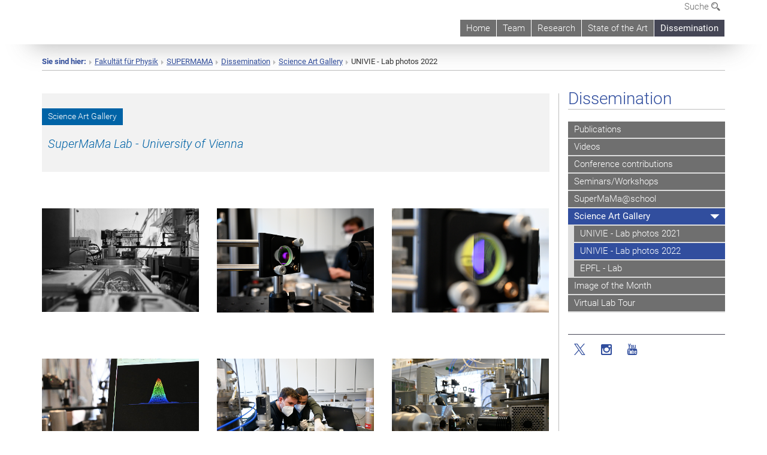

--- FILE ---
content_type: text/html; charset=utf-8
request_url: https://supramama.eu/dissemination/science-art-gallery/univie-lab-photos-2022/
body_size: 16310
content:
<!DOCTYPE html>
<html xmlns="http://www.w3.org/1999/xhtml" xml:lang="de" lang="de">
<head prefix="og: http://ogp.me/ns# fb: http://ogp.me/ns/fb# article: http://ogp.me/ns/article#">

<meta charset="utf-8">
<!-- 
	This website is powered by TYPO3 - inspiring people to share!
	TYPO3 is a free open source Content Management Framework initially created by Kasper Skaarhoj and licensed under GNU/GPL.
	TYPO3 is copyright 1998-2017 of Kasper Skaarhoj. Extensions are copyright of their respective owners.
	Information and contribution at http://typo3.org/
-->



<title>UNIVIE - Lab photos 2022</title>
<meta name="generator" content="TYPO3 CMS">


<link rel="stylesheet" type="text/css" href="/typo3temp/stylesheet_b3a206eec6.css?1736368171" media="all">
<link rel="stylesheet" type="text/css" href="/typo3conf/ext/univie_news/Resources/Public/CSS/pwp.css?1615798746" media="all">
<link rel="stylesheet" type="text/css" href="/fileadmin/templates/GLOBAL/CSS/styles.css?1694002451" media="all">
<link rel="stylesheet" type="text/css" href="/fileadmin/templates/GLOBAL/ICONS/style.css?1732114024" media="all">
<link rel="stylesheet" type="text/css" href="/fileadmin/templates/GLOBAL/CSS/print.css?1580200204" media="print">
<link rel="stylesheet" type="text/css" href="/fileadmin/templates/GLOBAL/ICONS/tablesorter/tablesorter.css?1675257657" media="all">
<link rel="stylesheet" type="text/css" href="/fileadmin/templates/GLOBAL/JS/shariff/shariff-vie.css?1681381994" media="all">
<link rel="stylesheet" type="text/css" href="/fileadmin/templates/GLOBAL/CSS/video-js.min.css?1505291824" media="all">
<link rel="stylesheet" type="text/css" href="/fileadmin/templates/GLOBAL/CSS/videojs.thumbnails.css?1505291824" media="all">
<link rel="stylesheet" type="text/css" href="/fileadmin/templates/GLOBAL/EXT/powermail/pm-additional.css?1730119584" media="all">
<link rel="stylesheet" type="text/css" href="/fileadmin/templates/GLOBAL/CSS/added-accessibility.css?1740400409" media="all">
<link rel="stylesheet" type="text/css" href="/fileadmin/templates/GLOBAL/EXT/news/css/news.css?1710158386" media="all">
<link rel="stylesheet" type="text/css" href="/fileadmin/templates/GLOBAL/EXT/univie_pure/pure.css?1692264488" media="all">
<link rel="stylesheet" type="text/css" href="/typo3conf/ext/univie_phaidra/Resources/style.css?1526300968" media="all">
<link rel="stylesheet" type="text/css" href="/fileadmin/templates/SUPRAMAMA/CSS/styles.css?1600874451" media="all">
<link rel="stylesheet" type="text/css" href="/typo3temp/stylesheet_240b4ca893.css?1736368171" media="all">


<script src="/uploads/tx_t3jquery/jquery-2.1.x-1.10.x-1.2.x-3.0.x.js?1511251888" type="text/javascript"></script>
<script src="/fileadmin/templates/GLOBAL/JS/videoJS/video.min.js?1505291804" type="application/x-javascript"></script>
<script src="/fileadmin/templates/GLOBAL/JS/videoJS/videojs-contrib-hls.min.js?1505291804" type="application/x-javascript"></script>
<script src="/fileadmin/templates/GLOBAL/JS/videoJS/videojs.thumbnails.js?1505291804" type="application/x-javascript"></script>
<script src="/fileadmin/templates/GLOBAL/JS/videoJS/videojs.persistvolume.js?1505291804" type="application/x-javascript"></script>
<script src="/typo3temp/javascript_9a38f34785.js?1736368171" type="text/javascript"></script>


<link href="/fileadmin/templates/GLOBAL/IMG/favicon.ico" rel="shortcut icon" type="image/vnd.microsoft.icon" />
<link href="/fileadmin/templates/GLOBAL/IMG/favicon-uni.png" rel="apple-touch-icon" type="image/png" />
<link href="/fileadmin/templates/GLOBAL/IMG/favicon-uni.png" rel="shortcut icon" type="image/vnd.microsoft.icon" />

            <meta property="og:base-title" content="SUPERMAMA" />
            <meta http-equiv="X-UA-Compatible" content="IE=edge">
            <meta name="viewport" content="width=device-width, initial-scale=1">

            <!-- HTML5 shim and Respond.js IE8 support of HTML5 elements and media queries -->
            <!--[if lt IE 9]>
                <script src="https://oss.maxcdn.com/libs/html5shiv/3.7.0/html5shiv.js"></script>
                <script src="https://oss.maxcdn.com/libs/respond.js/1.4.2/respond.min.js"></script>
            <![endif]-->
            
<style>

            .banner-container{margin-top:10px; }
            @media (max-width: 992px){
                .navbar{    border:0px; }
                .banner-container{margin-top:0px;}
                .header-container-mobile{ margin-top:0px;}
                .kongress-banner-image > img {width:100%;}
            }
            .header-text-container-mobile, #top-row.navbar{margin:0px; min-height:0px; overflow:inital; }
            .menu-header-mobile {min-height: 50px;}
            .nav-pills-top-mobile > li > a, .nav-pills-top-mobile > li > a:active,.nav-pills-top-mobile > li > a:focus,
            .nav-pills-top-mobile > li > a:hover,.nav-pills-top-mobile > li.open > a,.nav-pills-top-mobile > li.open > a:hover,
            .nav-pills-top-mobile > li.open > a:focus, .nav-pills-top-mobile > li.open > a:active{background-color: transparent;}
            .navbar-toggle.menu-open{top:5px;}
            li.quicklinks-btn, footer .footer-logo, footer address, .quicklinks-btn-mobile {display:none !important;}
            ol.footer-social {margin: 12px 0;}
            .navbar-uni-generic, .navbar-uni, .navbar-uni-mobile {margin-top: 0;}
            @media (min-width: 993px) {
                body {padding-top: 64px;}
            }
            div.navbar-clearer { margin-top: 32px; }
            .header-logo-container { margin-bottom: 0px; }
            .navbar-uni .navbar-nav {margin-bottom: 12px;}
                table.tablesorter thead tr .header { background-color: #454655; }
                .navbar-uni .navbar-nav > li > a:hover,.navbar-uni .navbar-nav > li > a:focus,.social-media-list > li > a:hover, .nav-pills-top-mobile > .dropdown.open,
                .nav-pills-top-mobile > .search-mobile.open,.nav-pills-top-mobile li.open > ul.dropdown-menu > li > a,.nav-pills-top-mobile li.open > ul.dropdown-menu > li > a:hover,
                .dropdown-menu-lang.dropdown-menu > li,.dropdown-menu-lang > li,div.vertical-nav li a:hover, div.vertical-nav li a.act:hover, #search-top-mobile,
                .footer-social > li > a:hover {background-color: #454655 !important;}
                .social-media-list{ border-top: 1px solid #454655;}
                .nav-pills-top > li > a:hover,.nav-pills-top > li > a:focus,.navbar-uni-mobile li.dropdown-mobile.open a.toggle-icon:hover,
                .navbar-uni .navbar-nav > .active > a {
                    background-color: #454655 !important;
                }
                .top-menu-active-color, .nav-pills-top > li > a.open, .nav-pills-top-mobile > li > a.open, .nav-pills-top .open > a, .nav-pills-top-mobile .open > a,
                .nav-pills-top .open > a:hover, .nav-pills-top-mobile .open > a:hover, .nav-pills-top .open > a:focus, .nav-pills-top-mobile .open > a:focus,
                .dropdown-menu-search .nav-tabs-search > li, #search-top-mobile .nav-tabs-search > li, .dropdown-menu-lang > li {
                    background-color: #454655;
                }
                .dropdown-menu-search {background-color: #454655;border: 2px solid #666666;}
                .nav-pills-top > li.open, .nav-pills-top-mobile > li.open { border-bottom: 2px solid white; }
                .dropdown-menu-lang, .dropdown-menu-lang > li > a:hover, .dropdown-menu-lang > li > a:focus {background-color: #666666;}
                div.vertical-nav li a.act,.nav-pills-top-mobile,.nav-pills-top-mobile > .dropdown, .nav-pills-top-mobile > .search-top-mobile,
                .navbar-uni-mobile .navbar-nav > li a.toggle-icon:active,.navbar-uni-mobile .navbar-nav > .open > a,
                .navbar-uni-mobile .navbar-nav > li.open > a,.navbar-uni-mobile .navbar-nav > .open > a:active,
                .navbar-uni-mobile .navbar-nav > li > a:focus,div.vertical-nav li a.act,div.vertical-nav a.level2.act, div.vertical-nav a.level3.act,
                .navbar-default .navbar-nav > .active > a, .navbar-uni-generic .navbar-nav > .active > a, .navbar-uni .navbar-nav > .active > a,
                .navbar-uni-mobile .navbar-nav > .active > a, .navbar-default .navbar-nav > .active > a:hover, .navbar-uni-generic .navbar-nav > .active > a:hover,
                .navbar-uni .navbar-nav > .active > a:hover, .navbar-uni-mobile .navbar-nav > .active > a:hover, .navbar-default .navbar-nav > .active > a:focus,
                .navbar-uni-generic .navbar-nav > .active > a:focus, .navbar-uni .navbar-nav > .active > a:focus, .navbar-uni-mobile .navbar-nav > .active > a:focus {
                    background-color: #314e9e;
                 }
                .navbar-uni-mobile li.dropdown-mobile.open a.link-text:hover, .navbar-uni-mobile li.dropdown-mobile.open a.link-text:focus,
                .navbar-uni-mobile li.dropdown-mobile.open a.toggle-icon,.navbar-uni-mobile li.dropdown-mobile.open a.toggle-icon:focus,
                .navbar-uni-mobile li.dropdown-mobile.open a.toggle-icon:active, .navbar-uni-mobile a.act:hover, a.act:focus,
                .navbar-uni-mobile .navbar-nav > li.act,  li.dropdown-mobile.open a.toggle-icon:focus, .navbar-uni-mobile .navbar-nav > li > a.act,
                .navbar-uni-mobile .navbar-nav > li > a.act:active, .navbar-uni-mobile .dropdown-mobile a.level2.act, .navbar-uni-mobile .dropdown-mobile a.level3.act {
                    background-color: #314e9e !important;
                }
                h1, h2, h3, h4, h5, h6, .h1, .h2, .h3, .h4, .h5, .h6, a, a:hover, a:focus, .breadcrumb-page > li > strong, .social-media-list > li > a {
                    color: #314e9e;
                }
                .category-intern, .category-intern-strecke {
                    background: #314e9e none repeat scroll 0 0;
                }
                li::before { color: #314e9e; }
            
                div.kongress-banner-title, div.kongress-banner-title-mobile { background-color: #314e9e !important;}
                
</style>
<meta name="title" content="UNIVIE - Lab photos 2022" /><meta property="og:site-id" content="175006" /><meta property="og:title" content="UNIVIE - Lab photos 2022" /><meta property="og:type" content="article" /><meta property="og:url" content="https://supramama.eu/dissemination/science-art-gallery/univie-lab-photos-2022/" /><meta name="twitter:card" content="summary_large_image" /><meta name="twitter:title" content="UNIVIE - Lab photos 2022" /><meta name="og:type" content="article" /><meta property="og:url" content="https://supramama.eu/dissemination/science-art-gallery/univie-lab-photos-2022/" /><meta property="og:description" content="UNIVIE - Lab photos 2022" /><meta name="twitter:description" content="UNIVIE - Lab photos 2022" />
            <meta property="og:image" content="https://www.univie.ac.at/fileadmin/templates/GLOBAL/IMG/uni_logo.jpg" />
            <meta property="og:image:type" content="image/jpg" />
            <meta property="og:image:width" content="1200" />
            <meta property="og:image:height" content="630" />
            <meta name="twitter:site" content="univienna" /><meta property="og:image" content="https://www.supermama-project.eu/fileadmin/user_upload/p_supramama/Images/Header_Image.jpg" /><meta name="twitter:image" content="https://www.supermama-project.eu/fileadmin/user_upload/p_supramama/Images/Header_Image.jpg" /><meta property="fb:app_id" content="1752333404993542" />
</head>
<body>

<header>
<nav aria-label="Sprungmarke zum Inhalt" class="skip">
    <a href="#mainContent" class="skip-to-content" tabindex="0" title="skip">Direkt zum Hauptinhalt gehen</a>
</nav>

<!-- ==============================================
BEGINN Small Devices
=============================================== -->
<div class="navbar-header skip"><button type="button" id="button-open-menu" class="navbar-toggle my-button" data-toggle="collapse" data-target="#menu-container-mobile" aria-haspopup="true" tabindex="0"><span class="sr-only" id="show-navigation-button-text">Menü öffnen</span><span class="icon-mainmenue" aria-hidden="true"></span></button></div>
<div class="navbar-collapse collapse hidden-md hidden-lg skip" id="menu-container-mobile">
    <div class="navbar-header">
        <button type="button" class="navbar-toggle menu-open" data-toggle="collapse" data-target="#menu-container-mobile" aria-expanded="true">
            <span class="sr-only" id="hide-navigation-button-text">Menü schließen</span>
            <span class="icon-cancel-circle" aria-hidden="true"></span>
        </button>
    </div>
    <div class="menu-header-mobile col-sx-12 hidden-md hidden-lg">
        
    </div>
    <nav aria-label="Hauptnavigation" class="navbar navbar-uni-mobile hidden-md hidden-lg"><ul class="nav navbar-nav navbar-right"><li class="dropdown dropdown-mobile"><a href="/home/" target="_self" class="link-text">Home</a><a data-toggle="dropdown" href="" class="toggle-icon" role="button" aria-label="Menü öffnen"><span class="icon-navi-close"><span class="sr-only">Menü öffnen</span>&nbsp;</span></a></li><li class="dropdown dropdown-mobile"><a href="/team/" target="_self" class="link-text">Team</a><a data-toggle="dropdown" href="" class="toggle-icon" role="button" aria-label="Menü öffnen"><span class="icon-navi-close"><span class="sr-only">Menü öffnen</span>&nbsp;</span></a></li><li class="dropdown dropdown-mobile"><a href="/research/" target="_self" class="link-text">Research</a><a data-toggle="dropdown" href="" class="toggle-icon" role="button" aria-label="Menü öffnen"><span class="icon-navi-close"><span class="sr-only">Menü öffnen</span>&nbsp;</span></a></li><li class="dropdown dropdown-mobile"><a href="/state-of-the-art/" target="_self" class="link-text">State of the Art</a><a data-toggle="dropdown" href="" class="toggle-icon" role="button" aria-label="Menü öffnen"><span class="icon-navi-close"><span class="sr-only">Menü öffnen</span>&nbsp;</span></a><ul class="dropdown-menu level2"><li class="level2"><a href="/state-of-the-art/work-by-supermama-members/" target="_self" class="level2">Work by SuperMaMa members</a></li><li class="level2"><a href="/state-of-the-art/sspd-detectors/" target="_self" class="level2">SSPD Detectors</a></li></ul></li><li class="dropdown dropdown-mobile act"><a href="/dissemination/" target="_self" class="link-text act">Dissemination</a><a data-toggle="dropdown" href="" class="toggle-icon act" role="button" aria-label="Menü öffnen"><span class="icon-navi-open"><span class="sr-only">Menü schließen</span>&nbsp;</span></a><ul class="dropdown-menu level2"><li class="level2"><a href="/dissemination/publications/" target="_self" class="level2">Publications</a></li><li class="level2"><a href="/dissemination/videos/" target="_self" class="level2">Videos</a></li><li class="level2"><a href="/dissemination/conference-contributions/" target="_self" class="level2">Conference contributions</a></li><li class="level2"><a href="/dissemination/seminarsworkshops/" target="_self" class="level2">Seminars/Workshops</a></li><li class="level2"><a href="/dissemination/supermamaschool/" target="_self" class="level2">SuperMaMa@school</a></li><li class="level2 act"><a href="/dissemination/science-art-gallery/" target="_self" class="level2 act">Science Art Gallery</a><ul class="level3"><li class="level3"><a href="/dissemination/science-art-gallery/univie-lab-photos-2021/" target="_self" class="level3">UNIVIE - Lab photos 2021</a></li><li class="level3 act"><a href="/dissemination/science-art-gallery/univie-lab-photos-2022/" target="_self" class="level3 act">UNIVIE - Lab photos 2022</a></li><li class="level3"><a href="/dissemination/science-art-gallery/epfl-lab/" target="_self" class="level3">EPFL - Lab</a></li></ul></li><li class="level2"><a href="/dissemination/image-of-the-month/" target="_self" class="level2">Image of the Month</a></li><li class="level2"><a href="/dissemination/virtual-lab-tour/" target="_self" class="level2">Virtual Lab Tour</a></li></ul></li></ul></nav>
</div>

<div id="quicklinks-top-mobile" class="quicklinks-btn-mobile top-row hidden-md hidden-lg skip">
    <a class="quicklinks-open open" data-top-id="" data-top-show="true" href="#" aria-label="Quicklinks öffnen oder schließen"><span class="icon-cancel-circle" aria-hidden="true"></span></a>
    
</div>

<div class="navbar hidden-md hidden-lg skip" id="top-row-mobile">
    <div class="container-mobile" id="nav-container-mobile">
        <div class="top-row-shadow">
            <div class="row">
                <div class="col-md-12 toprow-mobile">
                    <div class="navbar navbar-top navbar-top-mobile hidden-md hidden-lg">
                        <ul class="nav-pills-top-mobile">
                                
                            <li class="search-mobile">
                                <a data-top-id="search-top-mobile" id="show-search-button" data-top-show="true" href="#"><span class="sr-only" id="show-search-button-text">Suchformular öffnen</span><span class="sr-only" id="hide-search-button-text" style="display:none;">Suchformular schließen</span><span class="icon-lupe" aria-hidden="true"></span></a>
                            </li>
                            <li class="quicklinks-btn-mobile">
                                <a data-top-id="quicklinks-top-mobile" data-top-show="true" href="#">Quicklinks</a>
                            </li>
                        </ul>
                    </div>
                    <div id="search-top-mobile">
                        <ul class="nav nav-tabs-search">
                            <li class="active"><a href="#" data-toggle="tab">Webseiten</a></li>
                            <li id="search_staff_mobile"><a data-toggle="tab" href="#">Personensuche</a></li>
                        </ul>
                        <div class="input-group">
                            <label for="search-mobile">Suche</label>
                            <form id="mobilesearchform" action="/suche/?no_cache=1" method="GET">
                                <input type="text" class="form-control-search" id="search-mobile" name="q" placeholder="Suchbegriff" aria-label="Suchbegriff">
                            </form>
                            <span class="input-group-addon-search"><span class="icon-lupe"></span></span>
                        </div>
                    </div>
                </div>
                <div class="col-xs-12">
                    <div class="header-container-mobile col-md-12">
                        <div class="logo-container">
                            
                        </div>
                         <nav aria-label="Topnavigation" class="navbar navbar-uni hidden-xs hidden-sm"><ul class="nav navbar-nav navbar-right"><li><a href="/home/" target="_self">Home</a></li><li><a href="/team/" target="_self">Team</a></li><li><a href="/research/" target="_self">Research</a></li><li><a href="/state-of-the-art/" target="_self">State of the Art</a></li><li class="active"><a href="/dissemination/" target="_self">Dissemination</a></li></ul></nav>
                    </div>
                </div>
                <div class="col-xs-12">
                        <div class="header-text-container-mobile col-md-12">
                            
                        </div>
                </div>
            </div>
        </div>
    </div>
</div>
<!-- ==============================================
END Small Devices
=============================================== -->

<!-- ==============================================
BEGINN DESKTOP
=============================================== -->
<style>
.navbar-top {
    display: grid;
    grid-template-rows: auto;
    justify-items: end;
}
#quicklinks-top {
    grid-row-start: 1;
    grid-row-end: 1;
    width: 100%;
}
ul.nav-pills-top {
    grid-row-start: 2;
    grid-row-end:2;
}

.form-holder{
    display: flex;
    justify-content: space-between;
    align-content: space-evenly;
    //align-items: center;
}

.form-holder label{
    display: inline-block;
    padding: 0.2em;
    background-color: #0063a6;
    color:white;
    flex-grow: 1;
}
.radio-holder {
    padding: 0.4em 0 0 0.4em;
    background-color: #0063a6;
    flex-grow: 1;
}
.radio-holder:has(input[type="radio"]:checked) {
    background-color:white;
    font-weight: 300;
}
.radio-holder.active {
    background-color:white;
    font-weight: 300;
}

input[type="radio"]:checked, input[type="radio"]:checked + label {
    background-color:white;
    color: #0063a6;
}
input#search:focus {
    border:2px solid rgba(242, 242, 242, 0.6);
    box-shadow: inset 0 1px 1px rgba(0, 0, 0, 0.075), 0 0 8px rgba(242, 242, 242, 0.6);
}
.dropdown-menu-search {
    width: 336px;
    margin-top: 5px;
}
#quicklinks-top{
    padding:0;
    background:white;
}
.ql-container{
    width: 100vw;
    position: relative;
    left: 50%;
    right: 50%;
    margin-left: -50vw;
    margin-right: -50vw;
    background: #1a74b0 url(/fileadmin/templates/GLOBAL/IMG/quicklinksbackground.png?1535542505) no-repeat;
    padding-top: 25px;
}
</style>
<!-- IMPORTANT:
lib.quicklinks.wrap = <nav aria-label="{LLL:fileadmin/templates/GLOBAL/locallang.xml:quicklinks}"><div class="row">|</div></nav>
-->
<div class="navbar-fixed-top hidden-sm hidden-xs skip" id="top-row">

    <div class="container" id="nav-container">
        <div class="top-row-shadow">
            <div class="row">
                <div class="col-md-12 header-logo-container">
                    <!-- BEGINN Language, Search, Quicklinks -->
                    <div class="navbar navbar-top">
                        <ul class="nav-pills-top navbar-right">
                            <!-- Language -->
                            <li class="dropdown langmenu">
                                
                            </li>
                            <!-- Search -->
                            <li class="dropdown">
                                <button type="button" data-toggle="dropdown" class="dropdown-toggle" id="open-search">Suche <span class="icon-lupe"></span></button>
                                <div class="dropdown-menu dropdown-menu-left dropdown-menu-search">
                                    <div class="">
                                        <!--<label for="search">Suche</label>-->
                                        <form id="searchform" class="" action="/suche/?no_cache=1" method="GET">
                                            <div class="form-holder ">
                                                <div class="radio-holder active">
                                                    <input type="radio" id="search-web" value="search-web" name="chooseSearch" checked>
                                                    <label for="search-web" id="label-web">Webseiten</label>
                                                </div>
                                                <div class="radio-holder">
                                                    <input type="radio" id="search-staff" value="search-staff" name="chooseSearch">
                                                    <label for="search-staff" id="label-staff">Personensuche</label>
                                                </div>
                                            </div>
                                            <div class="form-holder">
                                                <input type="text" class="form-control-search" id="search" name="q" placeholder="Suchbegriff" aria-label="Suchbegriff">
                                                <button id="submit" type="submit" onclick="$('#searchform').submit();"><span class="sr-only">Suche starten</span><span class="icon-lupe"></span></button>
                                            </div>
                                        </form>
                                    </div>
                                </div>
                            </li>
                            <!-- Quicklinks -->
                            <li class="dropdown quicklinks-btn">
                                <a data-top-id="quicklinks-top" data-top-show="true" data-toggle="dropdown" href="#">Quicklinks</a>
                            </li>
                        </ul>
                        <!-- BEGINN Quicklinkscontainer -->
                        <div id="quicklinks-top" class="dropdown-toggle">
                            <div class="ql-container">
                                <div class="container">
                                    
                                </div>
                            </div>
                        </div>
                        <!-- END Quicklinkscontainer -->
                    </div>
                    <!-- END Language, Search, Quicklinks -->

                    <!-- Logo, Title -->
                    <div class="logo-container">
                        
                        
                    </div>
                    <!-- Logo, Title -->

                    <!-- HMenu -->
                    <div class="hmenu">
                        <nav aria-label="Topnavigation" class="navbar navbar-uni hidden-xs hidden-sm"><ul class="nav navbar-nav navbar-right"><li><a href="/home/" target="_self">Home</a></li><li><a href="/team/" target="_self">Team</a></li><li><a href="/research/" target="_self">Research</a></li><li><a href="/state-of-the-art/" target="_self">State of the Art</a></li><li class="active"><a href="/dissemination/" target="_self">Dissemination</a></li></ul></nav>
                    </div>
                    <!-- HMenu -->

                </div>
            </div>
        </div>
    </div>
</div>
<!-- ==============================================
END DESKTOP
=============================================== -->

</header>


    <!-- Standard -->
    <div class="container">
        <div class="breadcrumb-page-container">
            <div class="row">
                <div class="col-md-12">
                    <nav aria-label="Pfadnavigation"><ul class="breadcrumb-page"><li><strong>Sie sind hier:</strong></li><li class="meta-breadcrumb"><a href="http://physik.univie.ac.at/" target="_blank">Fakultät für Physik</a></li><li class="meta-breadcrumb"><a href="/" target="_self">SUPERMAMA</a></li><li><a href="/dissemination/" target="_self" title="Dissemination">Dissemination</a></li><li><a href="/dissemination/science-art-gallery/univie-lab-photos-2021/" target="_self" title="Science Art Gallery">Science Art Gallery</a></li><li aria-current="page">UNIVIE - Lab photos 2022</li></ul></nav>
                    <hr class="breadcrumb-page hidden-md hidden-lg">
                </div>
            </div>
            <hr class="breadcrumb-page hidden-xs hidden-sm">
        </div>

        <div class="row">
            <div class="col-md-9 content right-border" id="innerContent">
                <main id="mainContent" class="main-content main">
                    <div class="main">
                     
	<!--  CONTENT ELEMENT, uid:889589/dce_dceuid7 [begin] -->
		<div id="c889589" class="csc-default"><div class="tx-dce-pi1">
	
    <div class="content-element-margin">

        <div class="content-box content-box-uni-blau ">
            
                
                        
                            <h3 class="info-box-bar">Science Art Gallery</h3>
                        
                        
                            <h4>SuperMaMa Lab - University of Vienna</h4>
                        
                    
            
            <div class="info-box-uni-blau"></div>
        </div>
    </div>

</div></div>
	<!--  CONTENT ELEMENT, uid:889589/dce_dceuid7 [end] -->
		
	<!--  CONTENT ELEMENT, uid:889590/gridelements_pi1 [begin] -->
		<div id="c889590" class="csc-default"><div class="row"><div class="col-sm-4">
	<!--  CONTENT ELEMENT, uid:889591/dce_dceuid1 [begin] -->
		<div id="c889591" class="csc-default"><div class="tx-dce-pi1">
	
<!--Replace deactivated field.contentWidth with contentWidth-->

	
	
	
	
	
	
	
		<div class="content-element-margin">
			<div class="row">
				<div class="col-md-12">
					
						


					
					
				</div>
			</div>
			<div class="row">
				
					
							</div>
							<div class="row">
						
					<div class="col-sm-12">
						
								<figure class="image-container">
	<p><a href="/fileadmin/user_upload/p_supramama/Images/1.png"><img src="/fileadmin/_processed_/csm_1_df7bb0d914.png" class="img-responsive" title="" alt="" /></a></p>
	
</figure>

							
					</div>
				
			</div>
		</div>
	


</div></div>
	<!--  CONTENT ELEMENT, uid:889591/dce_dceuid1 [end] -->
		</div><div class="col-sm-4">
	<!--  CONTENT ELEMENT, uid:889592/dce_dceuid1 [begin] -->
		<div id="c889592" class="csc-default"><div class="tx-dce-pi1">
	
<!--Replace deactivated field.contentWidth with contentWidth-->

	
	
	
	
	
	
	
		<div class="content-element-margin">
			<div class="row">
				<div class="col-md-12">
					
						


					
					
				</div>
			</div>
			<div class="row">
				
					
							</div>
							<div class="row">
						
					<div class="col-sm-12">
						
								<figure class="image-container">
	<p><a href="/fileadmin/user_upload/p_supramama/Images/6.png"><img src="/fileadmin/_processed_/csm_6_bfb9472924.png" class="img-responsive" title="" alt="" /></a></p>
	
</figure>

							
					</div>
				
			</div>
		</div>
	


</div></div>
	<!--  CONTENT ELEMENT, uid:889592/dce_dceuid1 [end] -->
		</div><div class="col-sm-4">
	<!--  CONTENT ELEMENT, uid:889593/dce_dceuid1 [begin] -->
		<div id="c889593" class="csc-default"><div class="tx-dce-pi1">
	
<!--Replace deactivated field.contentWidth with contentWidth-->

	
	
	
	
	
	
	
		<div class="content-element-margin">
			<div class="row">
				<div class="col-md-12">
					
						


					
					
				</div>
			</div>
			<div class="row">
				
					
							</div>
							<div class="row">
						
					<div class="col-sm-12">
						
								<figure class="image-container">
	<p><a href="/fileadmin/user_upload/p_supramama/Images/16.png"><img src="/fileadmin/_processed_/csm_16_801a49999a.png" class="img-responsive" title="" alt="" /></a></p>
	
</figure>

							
					</div>
				
			</div>
		</div>
	


</div></div>
	<!--  CONTENT ELEMENT, uid:889593/dce_dceuid1 [end] -->
		</div></div></div>
	<!--  CONTENT ELEMENT, uid:889590/gridelements_pi1 [end] -->
		
	<!--  CONTENT ELEMENT, uid:889594/gridelements_pi1 [begin] -->
		<div id="c889594" class="csc-default"><div class="row"><div class="col-sm-4">
	<!--  CONTENT ELEMENT, uid:889595/dce_dceuid1 [begin] -->
		<div id="c889595" class="csc-default"><div class="tx-dce-pi1">
	
<!--Replace deactivated field.contentWidth with contentWidth-->

	
	
	
	
	
	
	
		<div class="content-element-margin">
			<div class="row">
				<div class="col-md-12">
					
						


					
					
				</div>
			</div>
			<div class="row">
				
					
							</div>
							<div class="row">
						
					<div class="col-sm-12">
						
								<figure class="image-container">
	<p><a href="/fileadmin/user_upload/p_supramama/Images/17.JPG"><img src="/fileadmin/_processed_/csm_17_31d4db2761.jpg" class="img-responsive" title="" alt="" /></a></p>
	
</figure>

							
					</div>
				
			</div>
		</div>
	


</div></div>
	<!--  CONTENT ELEMENT, uid:889595/dce_dceuid1 [end] -->
		</div><div class="col-sm-4">
	<!--  CONTENT ELEMENT, uid:889596/dce_dceuid1 [begin] -->
		<div id="c889596" class="csc-default"><div class="tx-dce-pi1">
	
<!--Replace deactivated field.contentWidth with contentWidth-->

	
	
	
	
	
	
	
		<div class="content-element-margin">
			<div class="row">
				<div class="col-md-12">
					
						


					
					
				</div>
			</div>
			<div class="row">
				
					
							</div>
							<div class="row">
						
					<div class="col-sm-12">
						
								<figure class="image-container">
	<p><a href="/fileadmin/user_upload/p_supramama/Images/18.png"><img src="/fileadmin/_processed_/csm_18_3e7696492c.png" class="img-responsive" title="" alt="" /></a></p>
	
</figure>

							
					</div>
				
			</div>
		</div>
	


</div></div>
	<!--  CONTENT ELEMENT, uid:889596/dce_dceuid1 [end] -->
		</div><div class="col-sm-4">
	<!--  CONTENT ELEMENT, uid:889597/dce_dceuid1 [begin] -->
		<div id="c889597" class="csc-default"><div class="tx-dce-pi1">
	
<!--Replace deactivated field.contentWidth with contentWidth-->

	
	
	
	
	
	
	
		<div class="content-element-margin">
			<div class="row">
				<div class="col-md-12">
					
						


					
					
				</div>
			</div>
			<div class="row">
				
					
							</div>
							<div class="row">
						
					<div class="col-sm-12">
						
								<figure class="image-container">
	<p><a href="/fileadmin/user_upload/p_supramama/Images/19.png"><img src="/fileadmin/_processed_/csm_19_d93d63c96e.png" class="img-responsive" title="" alt="" /></a></p>
	
</figure>

							
					</div>
				
			</div>
		</div>
	


</div></div>
	<!--  CONTENT ELEMENT, uid:889597/dce_dceuid1 [end] -->
		</div></div></div>
	<!--  CONTENT ELEMENT, uid:889594/gridelements_pi1 [end] -->
		
	<!--  CONTENT ELEMENT, uid:889598/gridelements_pi1 [begin] -->
		<div id="c889598" class="csc-default"><div class="row"><div class="col-sm-4">
	<!--  CONTENT ELEMENT, uid:889599/dce_dceuid1 [begin] -->
		<div id="c889599" class="csc-default"><div class="tx-dce-pi1">
	
<!--Replace deactivated field.contentWidth with contentWidth-->

	
	
	
	
	
	
	
		<div class="content-element-margin">
			<div class="row">
				<div class="col-md-12">
					
						


					
					
				</div>
			</div>
			<div class="row">
				
					
							</div>
							<div class="row">
						
					<div class="col-sm-12">
						
								<figure class="image-container">
	<p><a href="/fileadmin/user_upload/p_supramama/Images/21.JPG"><img src="/fileadmin/_processed_/csm_21_dea243381e.jpg" class="img-responsive" title="" alt="" /></a></p>
	
</figure>

							
					</div>
				
			</div>
		</div>
	


</div></div>
	<!--  CONTENT ELEMENT, uid:889599/dce_dceuid1 [end] -->
		</div><div class="col-sm-4">
	<!--  CONTENT ELEMENT, uid:889603/dce_dceuid1 [begin] -->
		<div id="c889603" class="csc-default"><div class="tx-dce-pi1">
	
<!--Replace deactivated field.contentWidth with contentWidth-->

	
	
	
	
	
	
	
		<div class="content-element-margin">
			<div class="row">
				<div class="col-md-12">
					
						


					
					
				</div>
			</div>
			<div class="row">
				
					
							</div>
							<div class="row">
						
					<div class="col-sm-12">
						
								<figure class="image-container">
	<p><a href="/fileadmin/user_upload/p_supramama/Images/24.JPG"><img src="/fileadmin/_processed_/csm_24_059518addf.jpg" class="img-responsive" title="" alt="" /></a></p>
	
</figure>

							
					</div>
				
			</div>
		</div>
	


</div></div>
	<!--  CONTENT ELEMENT, uid:889603/dce_dceuid1 [end] -->
		</div><div class="col-sm-4">
	<!--  CONTENT ELEMENT, uid:889601/dce_dceuid1 [begin] -->
		<div id="c889601" class="csc-default"><div class="tx-dce-pi1">
	
<!--Replace deactivated field.contentWidth with contentWidth-->

	
	
	
	
	
	
	
		<div class="content-element-margin">
			<div class="row">
				<div class="col-md-12">
					
						


					
					
				</div>
			</div>
			<div class="row">
				
					
							</div>
							<div class="row">
						
					<div class="col-sm-12">
						
								<figure class="image-container">
	<p><a href="/fileadmin/user_upload/p_supramama/Images/23.JPG"><img src="/fileadmin/_processed_/csm_23_d3344d9839.jpg" class="img-responsive" title="" alt="" /></a></p>
	
</figure>

							
					</div>
				
			</div>
		</div>
	


</div></div>
	<!--  CONTENT ELEMENT, uid:889601/dce_dceuid1 [end] -->
		</div></div></div>
	<!--  CONTENT ELEMENT, uid:889598/gridelements_pi1 [end] -->
		
	<!--  CONTENT ELEMENT, uid:889604/gridelements_pi1 [begin] -->
		<div id="c889604" class="csc-default"><div class="row"><div class="col-sm-4">
	<!--  CONTENT ELEMENT, uid:889605/dce_dceuid1 [begin] -->
		<div id="c889605" class="csc-default"><div class="tx-dce-pi1">
	
<!--Replace deactivated field.contentWidth with contentWidth-->

	
	
	
	
	
	
	
		<div class="content-element-margin">
			<div class="row">
				<div class="col-md-12">
					
						


					
					
				</div>
			</div>
			<div class="row">
				
					
							</div>
							<div class="row">
						
					<div class="col-sm-12">
						
								<figure class="image-container">
	<p><a href="/fileadmin/user_upload/p_supramama/Images/5.JPG"><img src="/fileadmin/_processed_/csm_5_996bcffaa6.jpg" class="img-responsive" title="" alt="" /></a></p>
	
</figure>

							
					</div>
				
			</div>
		</div>
	


</div></div>
	<!--  CONTENT ELEMENT, uid:889605/dce_dceuid1 [end] -->
		</div><div class="col-sm-4">
	<!--  CONTENT ELEMENT, uid:889606/dce_dceuid1 [begin] -->
		<div id="c889606" class="csc-default"><div class="tx-dce-pi1">
	
<!--Replace deactivated field.contentWidth with contentWidth-->

	
	
	
	
	
	
	
		<div class="content-element-margin">
			<div class="row">
				<div class="col-md-12">
					
						


					
					
				</div>
			</div>
			<div class="row">
				
					
							</div>
							<div class="row">
						
					<div class="col-sm-12">
						
								<figure class="image-container">
	<p><a href="/fileadmin/user_upload/p_supramama/Images/6_1.jpg"><img src="/fileadmin/_processed_/csm_6_1_422e536fee.jpg" class="img-responsive" title="" alt="" /></a></p>
	
</figure>

							
					</div>
				
			</div>
		</div>
	


</div></div>
	<!--  CONTENT ELEMENT, uid:889606/dce_dceuid1 [end] -->
		</div><div class="col-sm-4">
	<!--  CONTENT ELEMENT, uid:889607/dce_dceuid1 [begin] -->
		<div id="c889607" class="csc-default"><div class="tx-dce-pi1">
	
<!--Replace deactivated field.contentWidth with contentWidth-->

	
	
	
	
	
	
	
		<div class="content-element-margin">
			<div class="row">
				<div class="col-md-12">
					
						


					
					
				</div>
			</div>
			<div class="row">
				
					
							</div>
							<div class="row">
						
					<div class="col-sm-12">
						
								<figure class="image-container">
	<p><a href="/fileadmin/user_upload/p_supramama/Images/13.jpg"><img src="/fileadmin/_processed_/csm_13_2dc434b8dc.jpg" class="img-responsive" title="" alt="" /></a></p>
	
</figure>

							
					</div>
				
			</div>
		</div>
	


</div></div>
	<!--  CONTENT ELEMENT, uid:889607/dce_dceuid1 [end] -->
		</div></div></div>
	<!--  CONTENT ELEMENT, uid:889604/gridelements_pi1 [end] -->
		
	<!--  CONTENT ELEMENT, uid:889608/gridelements_pi1 [begin] -->
		<div id="c889608" class="csc-default"><div class="row"><div class="col-sm-4">
	<!--  CONTENT ELEMENT, uid:889609/dce_dceuid1 [begin] -->
		<div id="c889609" class="csc-default"><div class="tx-dce-pi1">
	
<!--Replace deactivated field.contentWidth with contentWidth-->

	
	
	
	
	
	
	
		<div class="content-element-margin">
			<div class="row">
				<div class="col-md-12">
					
						


					
					
				</div>
			</div>
			<div class="row">
				
					
							</div>
							<div class="row">
						
					<div class="col-sm-12">
						
								<figure class="image-container">
	<p><a href="/fileadmin/user_upload/p_supramama/Images/14.JPG"><img src="/fileadmin/_processed_/csm_14_8d6a1180a2.jpg" class="img-responsive" title="" alt="" /></a></p>
	
</figure>

							
					</div>
				
			</div>
		</div>
	


</div></div>
	<!--  CONTENT ELEMENT, uid:889609/dce_dceuid1 [end] -->
		</div><div class="col-sm-4">
	<!--  CONTENT ELEMENT, uid:889611/dce_dceuid1 [begin] -->
		<div id="c889611" class="csc-default"><div class="tx-dce-pi1">
	
<!--Replace deactivated field.contentWidth with contentWidth-->

	
	
	
	
	
	
	
		<div class="content-element-margin">
			<div class="row">
				<div class="col-md-12">
					
						


					
					
				</div>
			</div>
			<div class="row">
				
					
							</div>
							<div class="row">
						
					<div class="col-sm-12">
						
								<figure class="image-container">
	<p><a href="/fileadmin/user_upload/p_supramama/Images/22_1.jpg"><img src="/fileadmin/_processed_/csm_22_1_98ea7f966a.jpg" class="img-responsive" title="" alt="" /></a></p>
	
</figure>

							
					</div>
				
			</div>
		</div>
	


</div></div>
	<!--  CONTENT ELEMENT, uid:889611/dce_dceuid1 [end] -->
		</div><div class="col-sm-4">
	<!--  CONTENT ELEMENT, uid:889613/dce_dceuid1 [begin] -->
		<div id="c889613" class="csc-default"><div class="tx-dce-pi1">
	
<!--Replace deactivated field.contentWidth with contentWidth-->

	
	
	
	
	
	
	
		<div class="content-element-margin">
			<div class="row">
				<div class="col-md-12">
					
						


					
					
				</div>
			</div>
			<div class="row">
				
					
							</div>
							<div class="row">
						
					<div class="col-sm-12">
						
								<figure class="image-container">
	<p><a href="/fileadmin/user_upload/p_supramama/Images/30.JPG"><img src="/fileadmin/_processed_/csm_30_4455f05490.jpg" class="img-responsive" title="" alt="" /></a></p>
	
</figure>

							
					</div>
				
			</div>
		</div>
	


</div></div>
	<!--  CONTENT ELEMENT, uid:889613/dce_dceuid1 [end] -->
		</div></div></div>
	<!--  CONTENT ELEMENT, uid:889608/gridelements_pi1 [end] -->
		
	<!--  CONTENT ELEMENT, uid:889614/gridelements_pi1 [begin] -->
		<div id="c889614" class="csc-default"><div class="row"><div class="col-sm-4">
	<!--  CONTENT ELEMENT, uid:889615/dce_dceuid1 [begin] -->
		<div id="c889615" class="csc-default"><div class="tx-dce-pi1">
	
<!--Replace deactivated field.contentWidth with contentWidth-->

	
	
	
	
	
	
	
		<div class="content-element-margin">
			<div class="row">
				<div class="col-md-12">
					
						


					
					
				</div>
			</div>
			<div class="row">
				
					
							</div>
							<div class="row">
						
					<div class="col-sm-12">
						
								<figure class="image-container">
	<p><a href="/fileadmin/user_upload/p_supramama/Images/31.JPG"><img src="/fileadmin/_processed_/csm_31_a6fa9ab08d.jpg" class="img-responsive" title="" alt="" /></a></p>
	
</figure>

							
					</div>
				
			</div>
		</div>
	


</div></div>
	<!--  CONTENT ELEMENT, uid:889615/dce_dceuid1 [end] -->
		</div><div class="col-sm-4">
	<!--  CONTENT ELEMENT, uid:889624/dce_dceuid1 [begin] -->
		<div id="c889624" class="csc-default"><div class="tx-dce-pi1">
	
<!--Replace deactivated field.contentWidth with contentWidth-->

	
	
	
	
	
	
	
		<div class="content-element-margin">
			<div class="row">
				<div class="col-md-12">
					
						


					
					
				</div>
			</div>
			<div class="row">
				
					
							</div>
							<div class="row">
						
					<div class="col-sm-12">
						
								<figure class="image-container">
	<p><a href="/fileadmin/user_upload/p_supramama/Images/2_11.jpg"><img src="/fileadmin/_processed_/csm_2_11_e5e7b4d629.jpg" class="img-responsive" title="" alt="" /></a></p>
	
</figure>

							
					</div>
				
			</div>
		</div>
	


</div></div>
	<!--  CONTENT ELEMENT, uid:889624/dce_dceuid1 [end] -->
		</div><div class="col-sm-4">
	<!--  CONTENT ELEMENT, uid:889625/dce_dceuid1 [begin] -->
		<div id="c889625" class="csc-default"><div class="tx-dce-pi1">
	
<!--Replace deactivated field.contentWidth with contentWidth-->

	
	
	
	
	
	
	
		<div class="content-element-margin">
			<div class="row">
				<div class="col-md-12">
					
						


					
					
				</div>
			</div>
			<div class="row">
				
					
							</div>
							<div class="row">
						
					<div class="col-sm-12">
						
								<figure class="image-container">
	<p><a href="/fileadmin/user_upload/p_supramama/Images/1_1.JPG"><img src="/fileadmin/_processed_/csm_1_1_ebcd9c6abf.jpg" class="img-responsive" title="" alt="" /></a></p>
	
</figure>

							
					</div>
				
			</div>
		</div>
	


</div></div>
	<!--  CONTENT ELEMENT, uid:889625/dce_dceuid1 [end] -->
		</div></div></div>
	<!--  CONTENT ELEMENT, uid:889614/gridelements_pi1 [end] -->
		
	<!--  CONTENT ELEMENT, uid:889616/gridelements_pi1 [begin] -->
		<div id="c889616" class="csc-default"><div class="row"><div class="col-sm-4">
	<!--  CONTENT ELEMENT, uid:889617/dce_dceuid1 [begin] -->
		<div id="c889617" class="csc-default"><div class="tx-dce-pi1">
	
<!--Replace deactivated field.contentWidth with contentWidth-->

	
	
	
	
	
	
	
		<div class="content-element-margin">
			<div class="row">
				<div class="col-md-12">
					
						


					
					
				</div>
			</div>
			<div class="row">
				
					
							</div>
							<div class="row">
						
					<div class="col-sm-12">
						
								<figure class="image-container">
	<p><a href="/fileadmin/user_upload/p_supramama/Images/3.JPG"><img src="/fileadmin/_processed_/csm_3_fb44afacca.jpg" class="img-responsive" title="" alt="" /></a></p>
	
</figure>

							
					</div>
				
			</div>
		</div>
	


</div></div>
	<!--  CONTENT ELEMENT, uid:889617/dce_dceuid1 [end] -->
		</div><div class="col-sm-4">
	<!--  CONTENT ELEMENT, uid:889618/dce_dceuid1 [begin] -->
		<div id="c889618" class="csc-default"><div class="tx-dce-pi1">
	
<!--Replace deactivated field.contentWidth with contentWidth-->

	
	
	
	
	
	
	
		<div class="content-element-margin">
			<div class="row">
				<div class="col-md-12">
					
						


					
					
				</div>
			</div>
			<div class="row">
				
					
							</div>
							<div class="row">
						
					<div class="col-sm-12">
						
								<figure class="image-container">
	<p><a href="/fileadmin/user_upload/p_supramama/Images/4.JPG"><img src="/fileadmin/_processed_/csm_4_1f5bf2da3f.jpg" class="img-responsive" title="" alt="" /></a></p>
	
</figure>

							
					</div>
				
			</div>
		</div>
	


</div></div>
	<!--  CONTENT ELEMENT, uid:889618/dce_dceuid1 [end] -->
		</div><div class="col-sm-4">
	<!--  CONTENT ELEMENT, uid:889619/dce_dceuid1 [begin] -->
		<div id="c889619" class="csc-default"><div class="tx-dce-pi1">
	
<!--Replace deactivated field.contentWidth with contentWidth-->

	
	
	
	
	
	
	
		<div class="content-element-margin">
			<div class="row">
				<div class="col-md-12">
					
						


					
					
				</div>
			</div>
			<div class="row">
				
					
							</div>
							<div class="row">
						
					<div class="col-sm-12">
						
								<figure class="image-container">
	<p><a href="/fileadmin/user_upload/p_supramama/Images/8.png"><img src="/fileadmin/_processed_/csm_8_aa5532be71.png" class="img-responsive" title="" alt="" /></a></p>
	
</figure>

							
					</div>
				
			</div>
		</div>
	


</div></div>
	<!--  CONTENT ELEMENT, uid:889619/dce_dceuid1 [end] -->
		</div></div></div>
	<!--  CONTENT ELEMENT, uid:889616/gridelements_pi1 [end] -->
		
	<!--  CONTENT ELEMENT, uid:889620/gridelements_pi1 [begin] -->
		<div id="c889620" class="csc-default"><div class="row"><div class="col-sm-4">
	<!--  CONTENT ELEMENT, uid:889621/dce_dceuid1 [begin] -->
		<div id="c889621" class="csc-default"><div class="tx-dce-pi1">
	
<!--Replace deactivated field.contentWidth with contentWidth-->

	
	
	
	
	
	
	
		<div class="content-element-margin">
			<div class="row">
				<div class="col-md-12">
					
						


					
					
				</div>
			</div>
			<div class="row">
				
					
							</div>
							<div class="row">
						
					<div class="col-sm-12">
						
								<figure class="image-container">
	<p><a href="/fileadmin/user_upload/p_supramama/Images/9.png"><img src="/fileadmin/_processed_/csm_9_5d0cb66bba.png" class="img-responsive" title="" alt="" /></a></p>
	
</figure>

							
					</div>
				
			</div>
		</div>
	


</div></div>
	<!--  CONTENT ELEMENT, uid:889621/dce_dceuid1 [end] -->
		</div><div class="col-sm-4">
	<!--  CONTENT ELEMENT, uid:889622/dce_dceuid1 [begin] -->
		<div id="c889622" class="csc-default"><div class="tx-dce-pi1">
	
<!--Replace deactivated field.contentWidth with contentWidth-->

	
	
	
	
	
	
	
		<div class="content-element-margin">
			<div class="row">
				<div class="col-md-12">
					
						


					
					
				</div>
			</div>
			<div class="row">
				
					
							</div>
							<div class="row">
						
					<div class="col-sm-12">
						
								<figure class="image-container">
	<p><a href="/fileadmin/user_upload/p_supramama/Images/13.png"><img src="/fileadmin/_processed_/csm_13_e198c8775d.png" class="img-responsive" title="" alt="" /></a></p>
	
</figure>

							
					</div>
				
			</div>
		</div>
	


</div></div>
	<!--  CONTENT ELEMENT, uid:889622/dce_dceuid1 [end] -->
		</div><div class="col-sm-4">
	<!--  CONTENT ELEMENT, uid:889623/dce_dceuid1 [begin] -->
		<div id="c889623" class="csc-default"><div class="tx-dce-pi1">
	
<!--Replace deactivated field.contentWidth with contentWidth-->

	
	
	
	
	
	
	
		<div class="content-element-margin">
			<div class="row">
				<div class="col-md-12">
					
						


					
					
				</div>
			</div>
			<div class="row">
				
					
							</div>
							<div class="row">
						
					<div class="col-sm-12">
						
								<figure class="image-container">
	<p><a href="/fileadmin/user_upload/p_supramama/Images/14_1.png"><img src="/fileadmin/_processed_/csm_14_1_9806e1470c.png" class="img-responsive" title="" alt="" /></a></p>
	
</figure>

							
					</div>
				
			</div>
		</div>
	


</div></div>
	<!--  CONTENT ELEMENT, uid:889623/dce_dceuid1 [end] -->
		</div></div></div>
	<!--  CONTENT ELEMENT, uid:889620/gridelements_pi1 [end] -->
		
	<!--  CONTENT ELEMENT, uid:889602/gridelements_pi1 [begin] -->
		<div id="c889602" class="csc-default"><div class="row"><div class="col-sm-4">
	<!--  CONTENT ELEMENT, uid:889600/dce_dceuid1 [begin] -->
		<div id="c889600" class="csc-default"><div class="tx-dce-pi1">
	
<!--Replace deactivated field.contentWidth with contentWidth-->

	
	
	
	
	
	
	
		<div class="content-element-margin">
			<div class="row">
				<div class="col-md-12">
					
						


					
					
				</div>
			</div>
			<div class="row">
				
					
							</div>
							<div class="row">
						
					<div class="col-sm-12">
						
								<figure class="image-container">
	<p><a href="/fileadmin/user_upload/p_supramama/Images/22.jpg"><img src="/fileadmin/_processed_/csm_22_263a1c0942.jpg" class="img-responsive" title="" alt="" /></a></p>
	
</figure>

							
					</div>
				
			</div>
		</div>
	


</div></div>
	<!--  CONTENT ELEMENT, uid:889600/dce_dceuid1 [end] -->
		</div><div class="col-sm-4">
	<!--  CONTENT ELEMENT, uid:889610/dce_dceuid1 [begin] -->
		<div id="c889610" class="csc-default"><div class="tx-dce-pi1">
	
<!--Replace deactivated field.contentWidth with contentWidth-->

	
	
	
	
	
	
	
		<div class="content-element-margin">
			<div class="row">
				<div class="col-md-12">
					
						


					
					
				</div>
			</div>
			<div class="row">
				
					
							</div>
							<div class="row">
						
					<div class="col-sm-12">
						
								<figure class="image-container">
	<p><a href="/fileadmin/user_upload/p_supramama/Images/20.jpg"><img src="/fileadmin/_processed_/csm_20_16cdbe5b68.jpg" class="img-responsive" title="" alt="" /></a></p>
	
</figure>

							
					</div>
				
			</div>
		</div>
	


</div></div>
	<!--  CONTENT ELEMENT, uid:889610/dce_dceuid1 [end] -->
		</div><div class="col-sm-4">
	<!--  CONTENT ELEMENT, uid:889629/dce_dceuid1 [begin] -->
		<div id="c889629" class="csc-default"><div class="tx-dce-pi1">
	
<!--Replace deactivated field.contentWidth with contentWidth-->

	
	
	
	
	
	
	
		<div class="content-element-margin">
			<div class="row">
				<div class="col-md-12">
					
						


					
					
				</div>
			</div>
			<div class="row">
				
					
							</div>
							<div class="row">
						
					<div class="col-sm-12">
						
								<figure class="image-container">
	<p><a href="/fileadmin/user_upload/p_supramama/Images/2.jpg"><img src="/fileadmin/_processed_/csm_2_54e1c5b050.jpg" class="img-responsive" title="" alt="" /></a></p>
	
</figure>

							
					</div>
				
			</div>
		</div>
	


</div></div>
	<!--  CONTENT ELEMENT, uid:889629/dce_dceuid1 [end] -->
		</div></div></div>
	<!--  CONTENT ELEMENT, uid:889602/gridelements_pi1 [end] -->
		
                     
                     </div>
                </main>
            </div>
            <div class="col-md-3 sidebar content-element-margin">
                <nav aria-label="Subnavigation"><div class="vertical-nav hidden-xs hidden-sm"><h2 class="underline"><a href="/dissemination/" target="_self" class="level0 act">Dissemination</a></h2><ul><li><a href="/dissemination/publications/" target="_self" class="level1">Publications</a></li><li><a href="/dissemination/videos/" target="_self" class="level1">Videos</a></li><li><a href="/dissemination/conference-contributions/" target="_self" class="level1">Conference contributions</a></li><li><a href="/dissemination/seminarsworkshops/" target="_self" class="level1">Seminars/Workshops</a></li><li><a href="/dissemination/supermamaschool/" target="_self" class="level1">SuperMaMa@school</a></li><li class="act"><a href="/dissemination/science-art-gallery/" target="_self" class="level1 act">Science Art Gallery</a><ul><li><a href="/dissemination/science-art-gallery/univie-lab-photos-2021/" target="_self" class="level2">UNIVIE - Lab photos 2021</a></li><li class="act"><a href="/dissemination/science-art-gallery/univie-lab-photos-2022/" target="_self" class="level2 act">UNIVIE - Lab photos 2022</a></li><li><a href="/dissemination/science-art-gallery/epfl-lab/" target="_self" class="level2">EPFL - Lab</a></li></ul></li><li><a href="/dissemination/image-of-the-month/" target="_self" class="level1">Image of the Month</a></li><li><a href="/dissemination/virtual-lab-tour/" target="_self" class="level1">Virtual Lab Tour</a></li></ul></div></nav>
                <aside>
                     
                     <ol class="social-media-list"><li><a href="https://twitter.com/supermama_eu" target="_blank" title="Twitter"  aria-label="Twitter"><span class="icon-twitter"></span><span class="sr-only">Icon twitter</span></a></li><li><a href="http://www.instagram.com/supermama_eu/" target="_blank" title="Instagram"  aria-label="Instagram"><span class="icon-instagram"></span><span class="sr-only">Icon instagram</span></a></li><li><a href="http://www.youtube.com/watch?v=KtePOy--99I" target="_blank" title="YouTube"  aria-label="YouTube"><span class="icon-youtube"></span><span class="sr-only">Icon youtube</span></a></li></ol><div class="clearfix"></div>
                     
                </aside>
            </div>
        </div>
    </div>


<footer>
    <div class="hidden-xs">
        <!--
        <div class="gray-box">
            <div class="container">
                <div class="row">
                    <div class="col-md-8 col-sm-6">
                        <div class="footer-logo-container pull-left">
                        <img width="320" src="/fileadmin/templates/GLOBAL/IMG/uni_logo.png" class="footer-logo" alt="Uni logo">
                        </div>
                    </div>
                    <div class="col-md-4 col-sm-6">
                        <ol class="footer-social pull-right v-align" style="margin-top: 45.5px;">
                          <ol class="social-media-list"><li><a href="https://twitter.com/supermama_eu" target="_blank" title="Twitter"  aria-label="Twitter"><span class="icon-twitter"></span><span class="sr-only">Icon twitter</span></a></li><li><a href="http://www.instagram.com/supermama_eu/" target="_blank" title="Instagram"  aria-label="Instagram"><span class="icon-instagram"></span><span class="sr-only">Icon instagram</span></a></li><li><a href="http://www.youtube.com/watch?v=KtePOy--99I" target="_blank" title="YouTube"  aria-label="YouTube"><span class="icon-youtube"></span><span class="sr-only">Icon youtube</span></a></li></ol><div class="clearfix"></div>
                        </ol>
                    </div>
                </div>
            </div>
        </div>-->

        <div class="gray-box">
            <div class="container">
              
            </div>
        </div>
        <div class="container">
            <div class="row footer-address-box">
                <div class="col-md-6">
                    <address>Universität Wien | Universitätsring 1 | 1010 Wien | <abbr title="Telefon">T</abbr> +43-1-4277-0</address>
                </div>
                <div class="col-md-6">
                    <p class="pull-right"><a href="/sitemap/" target="_self">Sitemap</a>&nbsp;|&nbsp;<wbr><a href="/impressum/" target="_self">Impressum</a>&nbsp;|&nbsp;<wbr><a href="https://www.univie.ac.at/ueber-uns/barrierefreiheit/" target="_blank" rel="noopener">Barrierefreiheit</a>&nbsp;|&nbsp;<wbr><a href="https://dsba.univie.ac.at/datenschutzerklaerung">Datenschutz&shy;erklärung</a>&nbsp;|&nbsp;<a href="javascript:window.print()">Druckversion</a></p>
                </div>
            </div>
        </div>
    </div>
    <div class="visible-xs-block">
        <div class="gray-box mobile-footer">
            <div class="container">
                <!--<div class="row">
                    <div class="col-xs-9"><a href="#"><img width="200" src="/fileadmin/templates/GLOBAL/IMG/uni_logo.png" class="footer-logo" alt="Uni logo"></a></div>
                </div>-->
                <div class="row">
                    <div class="col-xs-12">
                        <address>Universität Wien | Universitätsring 1 | 1010 Wien | <abbr title="Telefon">T</abbr> +43-1-4277-0</address>
                    </div>
                </div>
                <!--<div class="row">
                    <div class="col-xs-12">
                        <ol class="footer-social">
                            <ol class="social-media-list"><li><a href="https://twitter.com/supermama_eu" target="_blank" title="Twitter"  aria-label="Twitter"><span class="icon-twitter"></span><span class="sr-only">Icon twitter</span></a></li><li><a href="http://www.instagram.com/supermama_eu/" target="_blank" title="Instagram"  aria-label="Instagram"><span class="icon-instagram"></span><span class="sr-only">Icon instagram</span></a></li><li><a href="http://www.youtube.com/watch?v=KtePOy--99I" target="_blank" title="YouTube"  aria-label="YouTube"><span class="icon-youtube"></span><span class="sr-only">Icon youtube</span></a></li></ol><div class="clearfix"></div>
                        </ol>
                    </div>
                </div>-->
                <div class="row">
                    <div class="col-xs-12">
                        <p><a href="/sitemap/" target="_self">Sitemap</a>&nbsp;|&nbsp;<wbr><a href="/impressum/" target="_self">Impressum</a>&nbsp;|&nbsp;<wbr><a href="https://www.univie.ac.at/ueber-uns/barrierefreiheit/" target="_blank" rel="noopener">Barrierefreiheit</a>&nbsp;|&nbsp;<wbr><a href="https://dsba.univie.ac.at/datenschutzerklaerung">Datenschutz&shy;erklärung</a>&nbsp;|&nbsp;<a href="javascript:window.print()">Druckversion</a></p>
                    </div>
                </div>
            </div>
        </div>
    </div>
    <script type="text/javascript">
      
    </script>
    
   <div class="cookie-bar row">
      <div class="col-md-11 col-sm-12">Um diese Webseite zu optimieren verwenden wir Cookies. Durch das Anklicken des OK-Buttons erklären Sie sich damit einverstanden. Mehr Infos in unserer <a href="https://dsba.univie.ac.at/datenschutzerklaerung">Datenschutz&shy;erklärung</a>.</div><div class="col-md-1 col-sm-12"><a class="cookiebar-close">OK</a></div>
   </div>

    
</footer>
<script src="/fileadmin/templates/GLOBAL/JS/application.js?1670943020" type="text/javascript"></script>
<script src="/typo3conf/ext/univie_news/Resources/Public/Javascript/podlove-web-player.js?1615533802" type="text/javascript"></script>
<script src="/fileadmin/templates/GLOBAL/JS/jquery.tablesorter.js?1647502980" type="text/javascript"></script>
<script src="/fileadmin/templates/GLOBAL/JS/global.js?1701433927" type="text/javascript"></script>
<script src="/fileadmin/templates/GLOBAL/JS/retina.min.js?1481877467" type="text/javascript"></script>
<script src="/fileadmin/templates/GLOBAL/JS/shariff/shariff.complete.js?1558512710" type="text/javascript"></script>
<script src="/fileadmin/templates/GLOBAL/JS/kongress.js?1496229142" type="text/javascript"></script>
<script src="/fileadmin/templates/GLOBAL/EXT/powermail/Js/jquery.datetimepicker.js?1482159144" type="text/javascript"></script>
<script src="/typo3conf/ext/powermail/Resources/Public/JavaScripts/Libraries/parsley.min.js?1511170796" type="text/javascript"></script>
<script src="/fileadmin/templates/GLOBAL/EXT/powermail/Js/tabs.js?1679058888" type="text/javascript"></script>
<script src="/typo3conf/ext/powermail/Resources/Public/JavaScripts/Powermail/Form.min.js?1511170796" type="text/javascript"></script>
<script src="/typo3conf/ext/univie_phaidra/js/utility.js?1525783145" type="text/javascript"></script>
<script src="/typo3conf/ext/univie_search/Resources/Public/Javascript/fusion-click.js?1639470332" type="text/javascript"></script>


</body>
</html>

--- FILE ---
content_type: text/css
request_url: https://supramama.eu/fileadmin/templates/GLOBAL/CSS/styles.css?1694002451
body_size: 72051
content:
@charset "UTF-8";
/**264px**/
/*! normalize.css v3.0.3 | MIT License | github.com/necolas/normalize.css */
html {
  font-family: sans-serif;
  -ms-text-size-adjust: 100%;
  -webkit-text-size-adjust: 100%; }

body {
  margin: 0; }

article,
aside,
details,
figcaption,
figure,
footer,
header,
hgroup,
main,
menu,
nav,
section,
summary {
  display: block; }

audio,
canvas,
progress,
video {
  display: inline-block;
  vertical-align: baseline; }

audio:not([controls]) {
  display: none;
  height: 0; }

[hidden],
template {
  display: none; }

a {
  background-color: transparent; }

a:active,
a:hover {
  outline: 0; }

abbr[title] {
  border-bottom: 1px dotted; }

b,
strong {
  font-weight: bold; }

dfn {
  font-style: italic; }

h1 {
  font-size: 2em;
  margin: 0.67em 0; }

mark {
  background: #ff0;
  color: #000; }

small {
  font-size: 80%; }

sub,
sup {
  font-size: 75%;
  line-height: 0;
  position: relative;
  vertical-align: baseline; }

sup {
  top: -0.5em; }

sub {
  bottom: -0.25em; }

img {
  border: 0; }

svg:not(:root) {
  overflow: hidden; }

figure {
  margin: 1em 40px; }

hr {
  box-sizing: content-box;
  height: 0; }

pre {
  overflow: auto; }

code,
kbd,
pre,
samp {
  font-family: monospace, monospace;
  font-size: 1em; }

button,
input,
optgroup,
select,
textarea {
  color: inherit;
  font: inherit;
  margin: 0; }

button {
  overflow: visible; }

button,
select {
  text-transform: none; }

button,
html input[type="button"],
input[type="reset"],
input[type="submit"] {
  -webkit-appearance: button;
  cursor: pointer; }

button[disabled],
html input[disabled] {
  cursor: default; }

button::-moz-focus-inner,
input::-moz-focus-inner {
  border: 0;
  padding: 0; }

input {
  line-height: normal; }

input[type="checkbox"],
input[type="radio"] {
  box-sizing: border-box;
  padding: 0; }

input[type="number"]::-webkit-inner-spin-button,
input[type="number"]::-webkit-outer-spin-button {
  height: auto; }

input[type="search"] {
  -webkit-appearance: textfield;
  box-sizing: content-box; }

input[type="search"]::-webkit-search-cancel-button,
input[type="search"]::-webkit-search-decoration {
  -webkit-appearance: none; }

fieldset {
  border: 1px solid #c0c0c0;
  margin: 0 2px;
  padding: 0.35em 0.625em 0.75em; }

legend {
  border: 0;
  padding: 0; }

textarea {
  overflow: auto; }

optgroup {
  font-weight: bold; }

table {
  border-collapse: collapse;
  border-spacing: 0; }

td,
th {
  padding: 0; }

/*! Source: https://github.com/h5bp/html5-boilerplate/blob/master/src/css/main.css */
@media print {
  *,
  *:before,
  *:after {
    background: transparent !important;
    color: #000 !important;
    box-shadow: none !important;
    text-shadow: none !important; }

  a,
  a:visited {
    text-decoration: underline; }

  a[href]:after {
    content: " (" attr(href) ")"; }

  abbr[title]:after {
    content: " (" attr(title) ")"; }

  a[href^="#"]:after,
  a[href^="javascript:"]:after {
    content: ""; }

  pre,
  blockquote {
    border: 1px solid #999;
    page-break-inside: avoid; }

  thead {
    display: table-header-group; }

  tr,
  img {
    page-break-inside: avoid; }

  img {
    max-width: 100% !important; }

  p,
  h2,
  h3 {
    orphans: 3;
    widows: 3; }

  h2,
  h3 {
    page-break-after: avoid; }

  .navbar {
    display: none; }

  .btn > .caret,
  .dropup > .btn > .caret {
    border-top-color: #000 !important; }

  .label {
    border: 1px solid #000; }

  .table, .table-uni {
    border-collapse: collapse !important; }
    .table td, .table-uni td,
    .table th,
    .table-uni th {
      background-color: #fff !important; }

  .table-bordered th,
  .table-bordered td {
    border: 1px solid #ddd !important; } }
* {
  -webkit-box-sizing: border-box;
  -moz-box-sizing: border-box;
  box-sizing: border-box; }

*:before,
*:after {
  -webkit-box-sizing: border-box;
  -moz-box-sizing: border-box;
  box-sizing: border-box; }

html {
  font-size: 10px;
  -webkit-tap-highlight-color: transparent; }

body {
  font-family: "Roboto", sans-serif, Arial, Helvetica, sans-serif;
  font-size: 11.5pt;
  line-height: 1.42857143;
  color: #333333;
  background-color: #fff; }

input,
button,
select,
textarea {
  font-family: inherit;
  font-size: inherit;
  line-height: inherit; }

a {
  color: #0063a6;
  text-decoration: none; }
  a:hover, a:focus {
    color: #00355a;
    text-decoration: underline; }
  a:focus {
    outline: 5px auto -webkit-focus-ring-color;
    outline-offset: -2px; }

figure {
  margin: 0; }

img {
  vertical-align: middle; }

.img-responsive {
  display: block;
  max-width: 100%;
  height: auto; }

.img-rounded {
  border-radius: 6px; }

.img-thumbnail {
  padding: 4px;
  line-height: 1.42857143;
  background-color: #fff;
  border: 1px solid #ddd;
  border-radius: 4px;
  -webkit-transition: all 0.2s ease-in-out;
  -o-transition: all 0.2s ease-in-out;
  transition: all 0.2s ease-in-out;
  display: inline-block;
  max-width: 100%;
  height: auto; }

.img-circle {
  border-radius: 50%; }

hr {
  margin-top: 16pt;
  margin-bottom: 16pt;
  border: 0;
  border-top: 1px solid #f2f2f2; }

.sr-only {
  position: absolute;
  width: 1px;
  height: 1px;
  margin: -1px;
  padding: 0;
  overflow: hidden;
  clip: rect(0, 0, 0, 0);
  border: 0; }

.sr-only-focusable:active, .sr-only-focusable:focus {
  position: static;
  width: auto;
  height: auto;
  margin: 0;
  overflow: visible;
  clip: auto; }

[role="button"] {
  cursor: pointer; }

h1, h2, h3, h4, h5, h6,
.h1, .h2, .h3, .h4, .h5, .h6 {
  font-family: inherit;
  font-weight: 300;
  line-height: 1.1;
  color: #0063a6; }
  h1 small,
  h1 .small, h2 small,
  h2 .small, h3 small,
  h3 .small, h4 small,
  h4 .small, h5 small,
  h5 .small, h6 small,
  h6 .small,
  .h1 small,
  .h1 .small, .h2 small,
  .h2 .small, .h3 small,
  .h3 .small, .h4 small,
  .h4 .small, .h5 small,
  .h5 .small, .h6 small,
  .h6 .small {
    font-weight: normal;
    line-height: 1;
    color: #e4e4e4; }

h1, .h1,
h2, .h2,
h3, .h3 {
  margin-top: 16pt;
  margin-bottom: 8pt; }
  h1 small,
  h1 .small, .h1 small,
  .h1 .small,
  h2 small,
  h2 .small, .h2 small,
  .h2 .small,
  h3 small,
  h3 .small, .h3 small,
  .h3 .small {
    font-size: 65%; }

h4, .h4,
h5, .h5,
h6, .h6 {
  margin-top: 8pt;
  margin-bottom: 8pt; }
  h4 small,
  h4 .small, .h4 small,
  .h4 .small,
  h5 small,
  h5 .small, .h5 small,
  .h5 .small,
  h6 small,
  h6 .small, .h6 small,
  .h6 .small {
    font-size: 75%; }

h1, .h1 {
  font-size: 26pt; }

h2, .h2 {
  font-size: 22pt; }

h3, .h3 {
  font-size: 17.5pt; }

h4, .h4 {
  font-size: 15pt; }

h5, .h5 {
  font-size: 14pt; }

h6, .h6 {
  font-size: 13pt; }

p {
  margin: 0 0 8pt; }

.lead, .lead-p {
  margin-bottom: 16pt;
  font-size: 13pt;
  font-weight: 300;
  line-height: 1.4; }
  @media (min-width: 768px) {
    .lead, .lead-p {
      font-size: 17.25pt; } }

small,
.small {
  font-size: 86%; }

mark,
.mark {
  background-color: #fcf8e3;
  padding: .2em; }

.text-left {
  text-align: left; }

.text-right {
  text-align: right; }

.text-center, .nav-pills-top > li.quicklinks-btn, .nav-pills-top-mobile > li.quicklinks-btn {
  text-align: center; }

.text-justify {
  text-align: justify; }

.text-nowrap {
  white-space: nowrap; }

.text-lowercase {
  text-transform: lowercase; }

.text-uppercase, .initialism {
  text-transform: uppercase; }

.text-capitalize {
  text-transform: capitalize; }

.text-muted {
  color: #e4e4e4; }

.text-primary {
  color: #0063a6; }

a.text-primary:hover,
a.text-primary:focus {
  color: #004573; }

.text-success {
  color: #3c763d; }

a.text-success:hover,
a.text-success:focus {
  color: #2b542c; }

.text-info {
  color: #31708f; }

a.text-info:hover,
a.text-info:focus {
  color: #245269; }

.text-warning {
  color: #8a6d3b; }

a.text-warning:hover,
a.text-warning:focus {
  color: #66512c; }

.text-danger {
  color: #a94442; }

a.text-danger:hover,
a.text-danger:focus {
  color: #843534; }

.bg-primary {
  color: #fff; }

.bg-primary {
  background-color: #0063a6; }

a.bg-primary:hover,
a.bg-primary:focus {
  background-color: #004573; }

.bg-success {
  background-color: #dff0d8; }

a.bg-success:hover,
a.bg-success:focus {
  background-color: #c1e2b3; }

.bg-info {
  background-color: #d9edf7; }

a.bg-info:hover,
a.bg-info:focus {
  background-color: #afd9ee; }

.bg-warning {
  background-color: #fcf8e3; }

a.bg-warning:hover,
a.bg-warning:focus {
  background-color: #f7ecb5; }

.bg-danger {
  background-color: #f2dede; }

a.bg-danger:hover,
a.bg-danger:focus {
  background-color: #e4b9b9; }

.page-header {
  padding-bottom: 7pt;
  margin: 32pt 0 16pt;
  border-bottom: 1px solid #f2f2f2; }

ul,
ol {
  margin-top: 0;
  margin-bottom: 8pt; }
  ul ul,
  ul ol,
  ol ul,
  ol ol {
    margin-bottom: 0; }

.list-unstyled {
  padding-left: 0;
  list-style: none; }

.list-inline {
  padding-left: 0;
  list-style: none;
  margin-left: -5px; }
  .list-inline > li {
    display: inline-block;
    padding-left: 5px;
    padding-right: 5px; }

dl {
  margin-top: 0;
  margin-bottom: 16pt; }

dt,
dd {
  line-height: 1.42857143; }

dt {
  font-weight: bold; }

dd {
  margin-left: 0; }

.dl-horizontal dd:before, .dl-horizontal dd:after {
  content: " ";
  display: table; }
.dl-horizontal dd:after {
  clear: both; }
@media (min-width: 992px) {
  .dl-horizontal dt {
    float: left;
    width: 160px;
    clear: left;
    text-align: right;
    overflow: hidden;
    text-overflow: ellipsis;
    white-space: nowrap; }
  .dl-horizontal dd {
    margin-left: 180px; } }

abbr[title],
abbr[data-original-title] {
  cursor: help;
  border-bottom: 1px dotted #e4e4e4; }

.initialism {
  font-size: 90%; }

blockquote {
  padding: 8pt 16pt;
  margin: 0 0 16pt;
  font-size: 18pt;
  border-left: 5px solid #f2f2f2; }
  blockquote p:last-child,
  blockquote ul:last-child,
  blockquote ol:last-child {
    margin-bottom: 0; }
  blockquote footer,
  blockquote small,
  blockquote .small {
    display: block;
    font-size: 80%;
    line-height: 1.42857143;
    color: #333333; }
    blockquote footer:before,
    blockquote small:before,
    blockquote .small:before {
      content: '\2014 \00A0'; }

.blockquote-reverse,
blockquote.pull-right {
  padding-right: 15px;
  padding-left: 0;
  border-right: 5px solid #f2f2f2;
  border-left: 0;
  text-align: right; }
  .blockquote-reverse footer:before,
  .blockquote-reverse small:before,
  .blockquote-reverse .small:before,
  blockquote.pull-right footer:before,
  blockquote.pull-right small:before,
  blockquote.pull-right .small:before {
    content: ''; }
  .blockquote-reverse footer:after,
  .blockquote-reverse small:after,
  .blockquote-reverse .small:after,
  blockquote.pull-right footer:after,
  blockquote.pull-right small:after,
  blockquote.pull-right .small:after {
    content: '\00A0 \2014'; }

address {
  margin-bottom: 16pt;
  font-style: normal;
  line-height: 1.42857143; }

code,
kbd,
pre,
samp {
  font-family: Menlo, Monaco, Consolas, "Courier New", monospace; }

code {
  padding: 2px 4px;
  font-size: 90%;
  color: #c7254e;
  background-color: #f9f2f4;
  border-radius: 4px; }

kbd {
  padding: 2px 4px;
  font-size: 90%;
  color: #fff;
  background-color: #333;
  border-radius: 3px;
  box-shadow: inset 0 -1px 0 rgba(0, 0, 0, 0.25); }
  kbd kbd {
    padding: 0;
    font-size: 100%;
    font-weight: bold;
    box-shadow: none; }

pre {
  display: block;
  padding: 7.5pt;
  margin: 0 0 8pt;
  font-size: 10.5pt;
  line-height: 1.42857143;
  word-break: break-all;
  word-wrap: break-word;
  color: #7b7b7b;
  background-color: #f5f5f5;
  border: 1px solid #ccc;
  border-radius: 4px; }
  pre code {
    padding: 0;
    font-size: inherit;
    color: inherit;
    white-space: pre-wrap;
    background-color: transparent;
    border-radius: 0; }

.pre-scrollable {
  max-height: 340px;
  overflow-y: scroll; }

.container {
  margin-right: auto;
  margin-left: auto;
  padding-left: 15px;
  padding-right: 15px; }
  .container:before, .container:after {
    content: " ";
    display: table; }
  .container:after {
    clear: both; }
  @media (min-width: 768px) {
    .container {
      width: 750px; } }
  @media (min-width: 992px) {
    .container {
      width: 970px; } }
  @media (min-width: 1200px) {
    .container {
      width: 1170px; } }

.container-fluid {
  margin-right: auto;
  margin-left: auto;
  padding-left: 15px;
  padding-right: 15px; }
  .container-fluid:before, .container-fluid:after {
    content: " ";
    display: table; }
  .container-fluid:after {
    clear: both; }

.row {
  margin-left: -15px;
  margin-right: -15px; }
  .row:before, .row:after {
    content: " ";
    display: table; }
  .row:after {
    clear: both; }

.col-xs-1, .col-sm-1, .col-md-1, .col-lg-1, .col-xs-2, .col-sm-2, .col-md-2, .col-lg-2, .col-xs-3, .col-sm-3, .col-md-3, .col-lg-3, .col-xs-4, .col-sm-4, .col-md-4, .col-lg-4, .col-xs-5, .col-sm-5, .col-md-5, .col-lg-5, .col-xs-6, .col-sm-6, .col-md-6, .col-lg-6, .col-xs-7, .col-sm-7, .col-md-7, .col-lg-7, .col-xs-8, .col-sm-8, .col-md-8, .col-lg-8, .col-xs-9, .col-sm-9, .col-md-9, .col-lg-9, .col-xs-10, .col-sm-10, .col-md-10, .col-lg-10, .col-xs-11, .col-sm-11, .col-md-11, .col-lg-11, .col-xs-12, .col-sm-12, .col-md-12, .col-lg-12 {
  position: relative;
  min-height: 1px;
  padding-left: 15px;
  padding-right: 15px; }

.col-xs-1, .col-xs-2, .col-xs-3, .col-xs-4, .col-xs-5, .col-xs-6, .col-xs-7, .col-xs-8, .col-xs-9, .col-xs-10, .col-xs-11, .col-xs-12 {
  float: left; }

.col-xs-1 {
  width: 8.33333333%; }

.col-xs-2 {
  width: 16.66666667%; }

.col-xs-3 {
  width: 25%; }

.col-xs-4 {
  width: 33.33333333%; }

.col-xs-5 {
  width: 41.66666667%; }

.col-xs-6 {
  width: 50%; }

.col-xs-7 {
  width: 58.33333333%; }

.col-xs-8 {
  width: 66.66666667%; }

.col-xs-9 {
  width: 75%; }

.col-xs-10 {
  width: 83.33333333%; }

.col-xs-11 {
  width: 91.66666667%; }

.col-xs-12 {
  width: 100%; }

.col-xs-pull-0 {
  right: auto; }

.col-xs-pull-1 {
  right: 8.33333333%; }

.col-xs-pull-2 {
  right: 16.66666667%; }

.col-xs-pull-3 {
  right: 25%; }

.col-xs-pull-4 {
  right: 33.33333333%; }

.col-xs-pull-5 {
  right: 41.66666667%; }

.col-xs-pull-6 {
  right: 50%; }

.col-xs-pull-7 {
  right: 58.33333333%; }

.col-xs-pull-8 {
  right: 66.66666667%; }

.col-xs-pull-9 {
  right: 75%; }

.col-xs-pull-10 {
  right: 83.33333333%; }

.col-xs-pull-11 {
  right: 91.66666667%; }

.col-xs-pull-12 {
  right: 100%; }

.col-xs-push-0 {
  left: auto; }

.col-xs-push-1 {
  left: 8.33333333%; }

.col-xs-push-2 {
  left: 16.66666667%; }

.col-xs-push-3 {
  left: 25%; }

.col-xs-push-4 {
  left: 33.33333333%; }

.col-xs-push-5 {
  left: 41.66666667%; }

.col-xs-push-6 {
  left: 50%; }

.col-xs-push-7 {
  left: 58.33333333%; }

.col-xs-push-8 {
  left: 66.66666667%; }

.col-xs-push-9 {
  left: 75%; }

.col-xs-push-10 {
  left: 83.33333333%; }

.col-xs-push-11 {
  left: 91.66666667%; }

.col-xs-push-12 {
  left: 100%; }

.col-xs-offset-0 {
  margin-left: 0%; }

.col-xs-offset-1 {
  margin-left: 8.33333333%; }

.col-xs-offset-2 {
  margin-left: 16.66666667%; }

.col-xs-offset-3 {
  margin-left: 25%; }

.col-xs-offset-4 {
  margin-left: 33.33333333%; }

.col-xs-offset-5 {
  margin-left: 41.66666667%; }

.col-xs-offset-6 {
  margin-left: 50%; }

.col-xs-offset-7 {
  margin-left: 58.33333333%; }

.col-xs-offset-8 {
  margin-left: 66.66666667%; }

.col-xs-offset-9 {
  margin-left: 75%; }

.col-xs-offset-10 {
  margin-left: 83.33333333%; }

.col-xs-offset-11 {
  margin-left: 91.66666667%; }

.col-xs-offset-12 {
  margin-left: 100%; }

@media (min-width: 768px) {
  .col-sm-1, .col-sm-2, .col-sm-3, .col-sm-4, .col-sm-5, .col-sm-6, .col-sm-7, .col-sm-8, .col-sm-9, .col-sm-10, .col-sm-11, .col-sm-12 {
    float: left; }

  .col-sm-1 {
    width: 8.33333333%; }

  .col-sm-2 {
    width: 16.66666667%; }

  .col-sm-3 {
    width: 25%; }

  .col-sm-4 {
    width: 33.33333333%; }

  .col-sm-5 {
    width: 41.66666667%; }

  .col-sm-6 {
    width: 50%; }

  .col-sm-7 {
    width: 58.33333333%; }

  .col-sm-8 {
    width: 66.66666667%; }

  .col-sm-9 {
    width: 75%; }

  .col-sm-10 {
    width: 83.33333333%; }

  .col-sm-11 {
    width: 91.66666667%; }

  .col-sm-12 {
    width: 100%; }

  .col-sm-pull-0 {
    right: auto; }

  .col-sm-pull-1 {
    right: 8.33333333%; }

  .col-sm-pull-2 {
    right: 16.66666667%; }

  .col-sm-pull-3 {
    right: 25%; }

  .col-sm-pull-4 {
    right: 33.33333333%; }

  .col-sm-pull-5 {
    right: 41.66666667%; }

  .col-sm-pull-6 {
    right: 50%; }

  .col-sm-pull-7 {
    right: 58.33333333%; }

  .col-sm-pull-8 {
    right: 66.66666667%; }

  .col-sm-pull-9 {
    right: 75%; }

  .col-sm-pull-10 {
    right: 83.33333333%; }

  .col-sm-pull-11 {
    right: 91.66666667%; }

  .col-sm-pull-12 {
    right: 100%; }

  .col-sm-push-0 {
    left: auto; }

  .col-sm-push-1 {
    left: 8.33333333%; }

  .col-sm-push-2 {
    left: 16.66666667%; }

  .col-sm-push-3 {
    left: 25%; }

  .col-sm-push-4 {
    left: 33.33333333%; }

  .col-sm-push-5 {
    left: 41.66666667%; }

  .col-sm-push-6 {
    left: 50%; }

  .col-sm-push-7 {
    left: 58.33333333%; }

  .col-sm-push-8 {
    left: 66.66666667%; }

  .col-sm-push-9 {
    left: 75%; }

  .col-sm-push-10 {
    left: 83.33333333%; }

  .col-sm-push-11 {
    left: 91.66666667%; }

  .col-sm-push-12 {
    left: 100%; }

  .col-sm-offset-0 {
    margin-left: 0%; }

  .col-sm-offset-1 {
    margin-left: 8.33333333%; }

  .col-sm-offset-2 {
    margin-left: 16.66666667%; }

  .col-sm-offset-3 {
    margin-left: 25%; }

  .col-sm-offset-4 {
    margin-left: 33.33333333%; }

  .col-sm-offset-5 {
    margin-left: 41.66666667%; }

  .col-sm-offset-6 {
    margin-left: 50%; }

  .col-sm-offset-7 {
    margin-left: 58.33333333%; }

  .col-sm-offset-8 {
    margin-left: 66.66666667%; }

  .col-sm-offset-9 {
    margin-left: 75%; }

  .col-sm-offset-10 {
    margin-left: 83.33333333%; }

  .col-sm-offset-11 {
    margin-left: 91.66666667%; }

  .col-sm-offset-12 {
    margin-left: 100%; } }
@media (min-width: 992px) {
  .col-md-1, .col-md-2, .col-md-3, .col-md-4, .col-md-5, .col-md-6, .col-md-7, .col-md-8, .col-md-9, .col-md-10, .col-md-11, .col-md-12 {
    float: left; }

  .col-md-1 {
    width: 8.33333333%; }

  .col-md-2 {
    width: 16.66666667%; }

  .col-md-3 {
    width: 25%; }

  .col-md-4 {
    width: 33.33333333%; }

  .col-md-5 {
    width: 41.66666667%; }

  .col-md-6 {
    width: 50%; }

  .col-md-7 {
    width: 58.33333333%; }

  .col-md-8 {
    width: 66.66666667%; }

  .col-md-9 {
    width: 75%; }

  .col-md-10 {
    width: 83.33333333%; }

  .col-md-11 {
    width: 91.66666667%; }

  .col-md-12 {
    width: 100%; }

  .col-md-pull-0 {
    right: auto; }

  .col-md-pull-1 {
    right: 8.33333333%; }

  .col-md-pull-2 {
    right: 16.66666667%; }

  .col-md-pull-3 {
    right: 25%; }

  .col-md-pull-4 {
    right: 33.33333333%; }

  .col-md-pull-5 {
    right: 41.66666667%; }

  .col-md-pull-6 {
    right: 50%; }

  .col-md-pull-7 {
    right: 58.33333333%; }

  .col-md-pull-8 {
    right: 66.66666667%; }

  .col-md-pull-9 {
    right: 75%; }

  .col-md-pull-10 {
    right: 83.33333333%; }

  .col-md-pull-11 {
    right: 91.66666667%; }

  .col-md-pull-12 {
    right: 100%; }

  .col-md-push-0 {
    left: auto; }

  .col-md-push-1 {
    left: 8.33333333%; }

  .col-md-push-2 {
    left: 16.66666667%; }

  .col-md-push-3 {
    left: 25%; }

  .col-md-push-4 {
    left: 33.33333333%; }

  .col-md-push-5 {
    left: 41.66666667%; }

  .col-md-push-6 {
    left: 50%; }

  .col-md-push-7 {
    left: 58.33333333%; }

  .col-md-push-8 {
    left: 66.66666667%; }

  .col-md-push-9 {
    left: 75%; }

  .col-md-push-10 {
    left: 83.33333333%; }

  .col-md-push-11 {
    left: 91.66666667%; }

  .col-md-push-12 {
    left: 100%; }

  .col-md-offset-0 {
    margin-left: 0%; }

  .col-md-offset-1 {
    margin-left: 8.33333333%; }

  .col-md-offset-2 {
    margin-left: 16.66666667%; }

  .col-md-offset-3 {
    margin-left: 25%; }

  .col-md-offset-4 {
    margin-left: 33.33333333%; }

  .col-md-offset-5 {
    margin-left: 41.66666667%; }

  .col-md-offset-6 {
    margin-left: 50%; }

  .col-md-offset-7 {
    margin-left: 58.33333333%; }

  .col-md-offset-8 {
    margin-left: 66.66666667%; }

  .col-md-offset-9 {
    margin-left: 75%; }

  .col-md-offset-10 {
    margin-left: 83.33333333%; }

  .col-md-offset-11 {
    margin-left: 91.66666667%; }

  .col-md-offset-12 {
    margin-left: 100%; } }
@media (min-width: 1200px) {
  .col-lg-1, .col-lg-2, .col-lg-3, .col-lg-4, .col-lg-5, .col-lg-6, .col-lg-7, .col-lg-8, .col-lg-9, .col-lg-10, .col-lg-11, .col-lg-12 {
    float: left; }

  .col-lg-1 {
    width: 8.33333333%; }

  .col-lg-2 {
    width: 16.66666667%; }

  .col-lg-3 {
    width: 25%; }

  .col-lg-4 {
    width: 33.33333333%; }

  .col-lg-5 {
    width: 41.66666667%; }

  .col-lg-6 {
    width: 50%; }

  .col-lg-7 {
    width: 58.33333333%; }

  .col-lg-8 {
    width: 66.66666667%; }

  .col-lg-9 {
    width: 75%; }

  .col-lg-10 {
    width: 83.33333333%; }

  .col-lg-11 {
    width: 91.66666667%; }

  .col-lg-12 {
    width: 100%; }

  .col-lg-pull-0 {
    right: auto; }

  .col-lg-pull-1 {
    right: 8.33333333%; }

  .col-lg-pull-2 {
    right: 16.66666667%; }

  .col-lg-pull-3 {
    right: 25%; }

  .col-lg-pull-4 {
    right: 33.33333333%; }

  .col-lg-pull-5 {
    right: 41.66666667%; }

  .col-lg-pull-6 {
    right: 50%; }

  .col-lg-pull-7 {
    right: 58.33333333%; }

  .col-lg-pull-8 {
    right: 66.66666667%; }

  .col-lg-pull-9 {
    right: 75%; }

  .col-lg-pull-10 {
    right: 83.33333333%; }

  .col-lg-pull-11 {
    right: 91.66666667%; }

  .col-lg-pull-12 {
    right: 100%; }

  .col-lg-push-0 {
    left: auto; }

  .col-lg-push-1 {
    left: 8.33333333%; }

  .col-lg-push-2 {
    left: 16.66666667%; }

  .col-lg-push-3 {
    left: 25%; }

  .col-lg-push-4 {
    left: 33.33333333%; }

  .col-lg-push-5 {
    left: 41.66666667%; }

  .col-lg-push-6 {
    left: 50%; }

  .col-lg-push-7 {
    left: 58.33333333%; }

  .col-lg-push-8 {
    left: 66.66666667%; }

  .col-lg-push-9 {
    left: 75%; }

  .col-lg-push-10 {
    left: 83.33333333%; }

  .col-lg-push-11 {
    left: 91.66666667%; }

  .col-lg-push-12 {
    left: 100%; }

  .col-lg-offset-0 {
    margin-left: 0%; }

  .col-lg-offset-1 {
    margin-left: 8.33333333%; }

  .col-lg-offset-2 {
    margin-left: 16.66666667%; }

  .col-lg-offset-3 {
    margin-left: 25%; }

  .col-lg-offset-4 {
    margin-left: 33.33333333%; }

  .col-lg-offset-5 {
    margin-left: 41.66666667%; }

  .col-lg-offset-6 {
    margin-left: 50%; }

  .col-lg-offset-7 {
    margin-left: 58.33333333%; }

  .col-lg-offset-8 {
    margin-left: 66.66666667%; }

  .col-lg-offset-9 {
    margin-left: 75%; }

  .col-lg-offset-10 {
    margin-left: 83.33333333%; }

  .col-lg-offset-11 {
    margin-left: 91.66666667%; }

  .col-lg-offset-12 {
    margin-left: 100%; } }
table {
  background-color: transparent; }

caption {
  padding-top: 8px;
  padding-bottom: 8px;
  color: #e4e4e4;
  text-align: left; }

th {
  text-align: left; }

.table, .table-uni {
  width: 100%;
  max-width: 100%;
  margin-bottom: 16pt; }
  .table > thead > tr > th, .table-uni > thead > tr > th,
  .table > thead > tr > td,
  .table-uni > thead > tr > td,
  .table > tbody > tr > th,
  .table-uni > tbody > tr > th,
  .table > tbody > tr > td,
  .table-uni > tbody > tr > td,
  .table > tfoot > tr > th,
  .table-uni > tfoot > tr > th,
  .table > tfoot > tr > td,
  .table-uni > tfoot > tr > td {
    padding: 8px;
    line-height: 1.42857143;
    vertical-align: top;
    border-top: 1px solid transparent; }
  .table > thead > tr > th, .table-uni > thead > tr > th {
    vertical-align: bottom;
    border-bottom: 2px solid transparent; }
  .table > caption + thead > tr:first-child > th, .table-uni > caption + thead > tr:first-child > th,
  .table > caption + thead > tr:first-child > td,
  .table-uni > caption + thead > tr:first-child > td,
  .table > colgroup + thead > tr:first-child > th,
  .table-uni > colgroup + thead > tr:first-child > th,
  .table > colgroup + thead > tr:first-child > td,
  .table-uni > colgroup + thead > tr:first-child > td,
  .table > thead:first-child > tr:first-child > th,
  .table-uni > thead:first-child > tr:first-child > th,
  .table > thead:first-child > tr:first-child > td,
  .table-uni > thead:first-child > tr:first-child > td {
    border-top: 0; }
  .table > tbody + tbody, .table-uni > tbody + tbody {
    border-top: 2px solid transparent; }
  .table .table, .table-uni .table, .table .table-uni, .table-uni .table-uni {
    background-color: #fff; }

.table-condensed > thead > tr > th,
.table-condensed > thead > tr > td,
.table-condensed > tbody > tr > th,
.table-condensed > tbody > tr > td,
.table-condensed > tfoot > tr > th,
.table-condensed > tfoot > tr > td {
  padding: 1px; }

.table-bordered {
  border: 1px solid transparent; }
  .table-bordered > thead > tr > th,
  .table-bordered > thead > tr > td,
  .table-bordered > tbody > tr > th,
  .table-bordered > tbody > tr > td,
  .table-bordered > tfoot > tr > th,
  .table-bordered > tfoot > tr > td {
    border: 1px solid transparent; }
  .table-bordered > thead > tr > th,
  .table-bordered > thead > tr > td {
    border-bottom-width: 2px; }

.table-striped > tbody > tr:nth-of-type(odd) {
  background-color: #f9f9f9; }

.table-hover > tbody > tr:hover {
  background-color: #f5f5f5; }

table col[class*="col-"] {
  position: static;
  float: none;
  display: table-column; }

table td[class*="col-"],
table th[class*="col-"] {
  position: static;
  float: none;
  display: table-cell; }

.table > thead > tr > td.active, .table-uni > thead > tr > td.active,
.table > thead > tr > th.active,
.table-uni > thead > tr > th.active, .table > thead > tr.active > td, .table-uni > thead > tr.active > td, .table > thead > tr.active > th, .table-uni > thead > tr.active > th,
.table > tbody > tr > td.active,
.table-uni > tbody > tr > td.active,
.table > tbody > tr > th.active,
.table-uni > tbody > tr > th.active,
.table > tbody > tr.active > td,
.table-uni > tbody > tr.active > td,
.table > tbody > tr.active > th,
.table-uni > tbody > tr.active > th,
.table > tfoot > tr > td.active,
.table-uni > tfoot > tr > td.active,
.table > tfoot > tr > th.active,
.table-uni > tfoot > tr > th.active,
.table > tfoot > tr.active > td,
.table-uni > tfoot > tr.active > td,
.table > tfoot > tr.active > th,
.table-uni > tfoot > tr.active > th {
  background-color: #f5f5f5; }

.table-hover > tbody > tr > td.active:hover,
.table-hover > tbody > tr > th.active:hover, .table-hover > tbody > tr.active:hover > td, .table-hover > tbody > tr:hover > .active, .table-hover > tbody > tr.active:hover > th {
  background-color: #e8e8e8; }

.table > thead > tr > td.success, .table-uni > thead > tr > td.success,
.table > thead > tr > th.success,
.table-uni > thead > tr > th.success, .table > thead > tr.success > td, .table-uni > thead > tr.success > td, .table > thead > tr.success > th, .table-uni > thead > tr.success > th,
.table > tbody > tr > td.success,
.table-uni > tbody > tr > td.success,
.table > tbody > tr > th.success,
.table-uni > tbody > tr > th.success,
.table > tbody > tr.success > td,
.table-uni > tbody > tr.success > td,
.table > tbody > tr.success > th,
.table-uni > tbody > tr.success > th,
.table > tfoot > tr > td.success,
.table-uni > tfoot > tr > td.success,
.table > tfoot > tr > th.success,
.table-uni > tfoot > tr > th.success,
.table > tfoot > tr.success > td,
.table-uni > tfoot > tr.success > td,
.table > tfoot > tr.success > th,
.table-uni > tfoot > tr.success > th {
  background-color: #dff0d8; }

.table-hover > tbody > tr > td.success:hover,
.table-hover > tbody > tr > th.success:hover, .table-hover > tbody > tr.success:hover > td, .table-hover > tbody > tr:hover > .success, .table-hover > tbody > tr.success:hover > th {
  background-color: #d0e9c6; }

.table > thead > tr > td.info, .table-uni > thead > tr > td.info,
.table > thead > tr > th.info,
.table-uni > thead > tr > th.info, .table > thead > tr.info > td, .table-uni > thead > tr.info > td, .table > thead > tr.info > th, .table-uni > thead > tr.info > th,
.table > tbody > tr > td.info,
.table-uni > tbody > tr > td.info,
.table > tbody > tr > th.info,
.table-uni > tbody > tr > th.info,
.table > tbody > tr.info > td,
.table-uni > tbody > tr.info > td,
.table > tbody > tr.info > th,
.table-uni > tbody > tr.info > th,
.table > tfoot > tr > td.info,
.table-uni > tfoot > tr > td.info,
.table > tfoot > tr > th.info,
.table-uni > tfoot > tr > th.info,
.table > tfoot > tr.info > td,
.table-uni > tfoot > tr.info > td,
.table > tfoot > tr.info > th,
.table-uni > tfoot > tr.info > th {
  background-color: #d9edf7; }

.table-hover > tbody > tr > td.info:hover,
.table-hover > tbody > tr > th.info:hover, .table-hover > tbody > tr.info:hover > td, .table-hover > tbody > tr:hover > .info, .table-hover > tbody > tr.info:hover > th {
  background-color: #c4e3f3; }

.table > thead > tr > td.warning, .table-uni > thead > tr > td.warning,
.table > thead > tr > th.warning,
.table-uni > thead > tr > th.warning, .table > thead > tr.warning > td, .table-uni > thead > tr.warning > td, .table > thead > tr.warning > th, .table-uni > thead > tr.warning > th,
.table > tbody > tr > td.warning,
.table-uni > tbody > tr > td.warning,
.table > tbody > tr > th.warning,
.table-uni > tbody > tr > th.warning,
.table > tbody > tr.warning > td,
.table-uni > tbody > tr.warning > td,
.table > tbody > tr.warning > th,
.table-uni > tbody > tr.warning > th,
.table > tfoot > tr > td.warning,
.table-uni > tfoot > tr > td.warning,
.table > tfoot > tr > th.warning,
.table-uni > tfoot > tr > th.warning,
.table > tfoot > tr.warning > td,
.table-uni > tfoot > tr.warning > td,
.table > tfoot > tr.warning > th,
.table-uni > tfoot > tr.warning > th {
  background-color: #fcf8e3; }

.table-hover > tbody > tr > td.warning:hover,
.table-hover > tbody > tr > th.warning:hover, .table-hover > tbody > tr.warning:hover > td, .table-hover > tbody > tr:hover > .warning, .table-hover > tbody > tr.warning:hover > th {
  background-color: #faf2cc; }

.table > thead > tr > td.danger, .table-uni > thead > tr > td.danger,
.table > thead > tr > th.danger,
.table-uni > thead > tr > th.danger, .table > thead > tr.danger > td, .table-uni > thead > tr.danger > td, .table > thead > tr.danger > th, .table-uni > thead > tr.danger > th,
.table > tbody > tr > td.danger,
.table-uni > tbody > tr > td.danger,
.table > tbody > tr > th.danger,
.table-uni > tbody > tr > th.danger,
.table > tbody > tr.danger > td,
.table-uni > tbody > tr.danger > td,
.table > tbody > tr.danger > th,
.table-uni > tbody > tr.danger > th,
.table > tfoot > tr > td.danger,
.table-uni > tfoot > tr > td.danger,
.table > tfoot > tr > th.danger,
.table-uni > tfoot > tr > th.danger,
.table > tfoot > tr.danger > td,
.table-uni > tfoot > tr.danger > td,
.table > tfoot > tr.danger > th,
.table-uni > tfoot > tr.danger > th {
  background-color: #f2dede; }

.table-hover > tbody > tr > td.danger:hover,
.table-hover > tbody > tr > th.danger:hover, .table-hover > tbody > tr.danger:hover > td, .table-hover > tbody > tr:hover > .danger, .table-hover > tbody > tr.danger:hover > th {
  background-color: #ebcccc; }

.table-responsive {
  overflow-x: auto;
  min-height: 0.01%; }
  @media screen and (max-width: 767px) {
    .table-responsive {
      width: 100%;
      margin-bottom: 12pt;
      overflow-y: hidden;
      -ms-overflow-style: -ms-autohiding-scrollbar;
      border: 1px solid transparent; }
      .table-responsive > .table, .table-responsive > .table-uni {
        margin-bottom: 0; }
        .table-responsive > .table > thead > tr > th, .table-responsive > .table-uni > thead > tr > th,
        .table-responsive > .table > thead > tr > td,
        .table-responsive > .table-uni > thead > tr > td,
        .table-responsive > .table > tbody > tr > th,
        .table-responsive > .table-uni > tbody > tr > th,
        .table-responsive > .table > tbody > tr > td,
        .table-responsive > .table-uni > tbody > tr > td,
        .table-responsive > .table > tfoot > tr > th,
        .table-responsive > .table-uni > tfoot > tr > th,
        .table-responsive > .table > tfoot > tr > td,
        .table-responsive > .table-uni > tfoot > tr > td {
          white-space: nowrap; }
      .table-responsive > .table-bordered {
        border: 0; }
        .table-responsive > .table-bordered > thead > tr > th:first-child,
        .table-responsive > .table-bordered > thead > tr > td:first-child,
        .table-responsive > .table-bordered > tbody > tr > th:first-child,
        .table-responsive > .table-bordered > tbody > tr > td:first-child,
        .table-responsive > .table-bordered > tfoot > tr > th:first-child,
        .table-responsive > .table-bordered > tfoot > tr > td:first-child {
          border-left: 0; }
        .table-responsive > .table-bordered > thead > tr > th:last-child,
        .table-responsive > .table-bordered > thead > tr > td:last-child,
        .table-responsive > .table-bordered > tbody > tr > th:last-child,
        .table-responsive > .table-bordered > tbody > tr > td:last-child,
        .table-responsive > .table-bordered > tfoot > tr > th:last-child,
        .table-responsive > .table-bordered > tfoot > tr > td:last-child {
          border-right: 0; }
        .table-responsive > .table-bordered > tbody > tr:last-child > th,
        .table-responsive > .table-bordered > tbody > tr:last-child > td,
        .table-responsive > .table-bordered > tfoot > tr:last-child > th,
        .table-responsive > .table-bordered > tfoot > tr:last-child > td {
          border-bottom: 0; } }

fieldset {
  padding: 0;
  margin: 0;
  border: 0;
  min-width: 0; }

legend {
  display: block;
  width: 100%;
  padding: 0;
  margin-bottom: 16pt;
  font-size: 17.25pt;
  line-height: inherit;
  color: #7b7b7b;
  border: 0;
  border-bottom: 1px solid #e5e5e5; }

label {
  display: inline-block;
  max-width: 100%;
  margin-bottom: 5px;
  font-weight: bold; }

input[type="search"] {
  -webkit-box-sizing: border-box;
  -moz-box-sizing: border-box;
  box-sizing: border-box; }

input[type="radio"],
input[type="checkbox"] {
  margin: 4px 0 0;
  margin-top: 1px \9;
  line-height: normal; }

input[type="file"] {
  display: block; }

input[type="range"] {
  display: block;
  width: 100%; }

select[multiple],
select[size] {
  height: auto; }

input[type="file"]:focus,
input[type="radio"]:focus,
input[type="checkbox"]:focus {
  outline: 5px auto -webkit-focus-ring-color;
  outline-offset: -2px; }

output {
  display: block;
  padding-top: 7px;
  font-size: 11.5pt;
  line-height: 1.42857143;
  color: #a4a4a4; }

.form-control, #search-top-mobile .form-control-search, #login-top .form-control-login-top, .dropdown-menu-search .form-control-search {
  display: block;
  width: 100%;
  height: 27pt;
  padding: 6px 12px;
  font-size: 11.5pt;
  line-height: 1.42857143;
  color: #a4a4a4;
  background-color: #fff;
  background-image: none;
  border: 1px solid #ccc;
  border-radius: 0;
  -webkit-box-shadow: inset 0 1px 1px rgba(0, 0, 0, 0.075);
  box-shadow: inset 0 1px 1px rgba(0, 0, 0, 0.075);
  -webkit-transition: border-color ease-in-out 0.15s, box-shadow ease-in-out 0.15s;
  -o-transition: border-color ease-in-out 0.15s, box-shadow ease-in-out 0.15s;
  transition: border-color ease-in-out 0.15s, box-shadow ease-in-out 0.15s; }
  .form-control:focus, #search-top-mobile .form-control-search:focus, #login-top .form-control-login-top:focus, .dropdown-menu-search .form-control-search:focus {
    border-color: #f2f2f2;
    outline: 0;
    -webkit-box-shadow: inset 0 1px 1px rgba(0, 0, 0, 0.075), 0 0 8px rgba(242, 242, 242, 0.6);
    box-shadow: inset 0 1px 1px rgba(0, 0, 0, 0.075), 0 0 8px rgba(242, 242, 242, 0.6); }
  .form-control::-moz-placeholder, #search-top-mobile .form-control-search::-moz-placeholder, #login-top .form-control-login-top::-moz-placeholder, .dropdown-menu-search .form-control-search::-moz-placeholder {
    color: #a4a4a4;
    opacity: 1; }
  .form-control:-ms-input-placeholder, #search-top-mobile .form-control-search:-ms-input-placeholder, #login-top .form-control-login-top:-ms-input-placeholder, .dropdown-menu-search .form-control-search:-ms-input-placeholder {
    color: #a4a4a4; }
  .form-control::-webkit-input-placeholder, #search-top-mobile .form-control-search::-webkit-input-placeholder, #login-top .form-control-login-top::-webkit-input-placeholder, .dropdown-menu-search .form-control-search::-webkit-input-placeholder {
    color: #a4a4a4; }
  .form-control::-ms-expand, #search-top-mobile .form-control-search::-ms-expand, #login-top .form-control-login-top::-ms-expand, .dropdown-menu-search .form-control-search::-ms-expand {
    border: 0;
    background-color: transparent; }
  .form-control[disabled], #search-top-mobile [disabled].form-control-search, #login-top [disabled].form-control-login-top, .dropdown-menu-search [disabled].form-control-search, .form-control[readonly], #search-top-mobile [readonly].form-control-search, #login-top [readonly].form-control-login-top, .dropdown-menu-search [readonly].form-control-search, fieldset[disabled] .form-control, fieldset[disabled] #search-top-mobile .form-control-search, #search-top-mobile fieldset[disabled] .form-control-search, fieldset[disabled] #login-top .form-control-login-top, #login-top fieldset[disabled] .form-control-login-top, fieldset[disabled] .dropdown-menu-search .form-control-search, .dropdown-menu-search fieldset[disabled] .form-control-search {
    background-color: #f2f2f2;
    opacity: 1; }
  .form-control[disabled], #search-top-mobile [disabled].form-control-search, #login-top [disabled].form-control-login-top, .dropdown-menu-search [disabled].form-control-search, fieldset[disabled] .form-control, fieldset[disabled] #search-top-mobile .form-control-search, #search-top-mobile fieldset[disabled] .form-control-search, fieldset[disabled] #login-top .form-control-login-top, #login-top fieldset[disabled] .form-control-login-top, fieldset[disabled] .dropdown-menu-search .form-control-search, .dropdown-menu-search fieldset[disabled] .form-control-search {
    cursor: not-allowed; }

textarea.form-control, #search-top-mobile textarea.form-control-search, #login-top textarea.form-control-login-top, .dropdown-menu-search textarea.form-control-search {
  height: auto; }

input[type="search"] {
  -webkit-appearance: none; }

@media screen and (-webkit-min-device-pixel-ratio: 0) {
  input[type="date"].form-control, #search-top-mobile input[type="date"].form-control-search, #login-top input[type="date"].form-control-login-top, .dropdown-menu-search input[type="date"].form-control-search,
  input[type="time"].form-control,
  #search-top-mobile input[type="time"].form-control-search,
  #login-top input[type="time"].form-control-login-top,
  .dropdown-menu-search input[type="time"].form-control-search,
  input[type="datetime-local"].form-control,
  #search-top-mobile input[type="datetime-local"].form-control-search,
  #login-top input[type="datetime-local"].form-control-login-top,
  .dropdown-menu-search input[type="datetime-local"].form-control-search,
  input[type="month"].form-control,
  #search-top-mobile input[type="month"].form-control-search,
  #login-top input[type="month"].form-control-login-top,
  .dropdown-menu-search input[type="month"].form-control-search {
    line-height: 27pt; }
  input[type="date"].input-sm, .input-group-sm > input[type="date"].form-control, #search-top-mobile .input-group-sm > input[type="date"].form-control-search, #login-top .input-group-sm > input[type="date"].form-control-login-top, .dropdown-menu-search .input-group-sm > input[type="date"].form-control-search,
  .input-group-sm > input[type="date"].input-group-addon,
  #search-top-mobile .input-group-sm > input[type="date"].input-group-addon-search,
  .dropdown-menu-search .input-group-sm > input[type="date"].input-group-addon-search,
  .input-group-sm > .input-group-btn > input[type="date"].btn, .input-group-sm input[type="date"],
  input[type="time"].input-sm,
  .input-group-sm > input[type="time"].form-control,
  #search-top-mobile .input-group-sm > input[type="time"].form-control-search,
  #login-top .input-group-sm > input[type="time"].form-control-login-top,
  .dropdown-menu-search .input-group-sm > input[type="time"].form-control-search,
  .input-group-sm > input[type="time"].input-group-addon,
  #search-top-mobile .input-group-sm > input[type="time"].input-group-addon-search,
  .dropdown-menu-search .input-group-sm > input[type="time"].input-group-addon-search,
  .input-group-sm > .input-group-btn > input[type="time"].btn, .input-group-sm
  input[type="time"],
  input[type="datetime-local"].input-sm,
  .input-group-sm > input[type="datetime-local"].form-control,
  #search-top-mobile .input-group-sm > input[type="datetime-local"].form-control-search,
  #login-top .input-group-sm > input[type="datetime-local"].form-control-login-top,
  .dropdown-menu-search .input-group-sm > input[type="datetime-local"].form-control-search,
  .input-group-sm > input[type="datetime-local"].input-group-addon,
  #search-top-mobile .input-group-sm > input[type="datetime-local"].input-group-addon-search,
  .dropdown-menu-search .input-group-sm > input[type="datetime-local"].input-group-addon-search,
  .input-group-sm > .input-group-btn > input[type="datetime-local"].btn, .input-group-sm
  input[type="datetime-local"],
  input[type="month"].input-sm,
  .input-group-sm > input[type="month"].form-control,
  #search-top-mobile .input-group-sm > input[type="month"].form-control-search,
  #login-top .input-group-sm > input[type="month"].form-control-login-top,
  .dropdown-menu-search .input-group-sm > input[type="month"].form-control-search,
  .input-group-sm > input[type="month"].input-group-addon,
  #search-top-mobile .input-group-sm > input[type="month"].input-group-addon-search,
  .dropdown-menu-search .input-group-sm > input[type="month"].input-group-addon-search,
  .input-group-sm > .input-group-btn > input[type="month"].btn, .input-group-sm
  input[type="month"] {
    line-height: 24.5pt; }
  input[type="date"].input-lg, .input-group-lg > input[type="date"].form-control, #search-top-mobile .input-group-lg > input[type="date"].form-control-search, #login-top .input-group-lg > input[type="date"].form-control-login-top, .dropdown-menu-search .input-group-lg > input[type="date"].form-control-search,
  .input-group-lg > input[type="date"].input-group-addon,
  #search-top-mobile .input-group-lg > input[type="date"].input-group-addon-search,
  .dropdown-menu-search .input-group-lg > input[type="date"].input-group-addon-search,
  .input-group-lg > .input-group-btn > input[type="date"].btn, .input-group-lg input[type="date"],
  input[type="time"].input-lg,
  .input-group-lg > input[type="time"].form-control,
  #search-top-mobile .input-group-lg > input[type="time"].form-control-search,
  #login-top .input-group-lg > input[type="time"].form-control-login-top,
  .dropdown-menu-search .input-group-lg > input[type="time"].form-control-search,
  .input-group-lg > input[type="time"].input-group-addon,
  #search-top-mobile .input-group-lg > input[type="time"].input-group-addon-search,
  .dropdown-menu-search .input-group-lg > input[type="time"].input-group-addon-search,
  .input-group-lg > .input-group-btn > input[type="time"].btn, .input-group-lg
  input[type="time"],
  input[type="datetime-local"].input-lg,
  .input-group-lg > input[type="datetime-local"].form-control,
  #search-top-mobile .input-group-lg > input[type="datetime-local"].form-control-search,
  #login-top .input-group-lg > input[type="datetime-local"].form-control-login-top,
  .dropdown-menu-search .input-group-lg > input[type="datetime-local"].form-control-search,
  .input-group-lg > input[type="datetime-local"].input-group-addon,
  #search-top-mobile .input-group-lg > input[type="datetime-local"].input-group-addon-search,
  .dropdown-menu-search .input-group-lg > input[type="datetime-local"].input-group-addon-search,
  .input-group-lg > .input-group-btn > input[type="datetime-local"].btn, .input-group-lg
  input[type="datetime-local"],
  input[type="month"].input-lg,
  .input-group-lg > input[type="month"].form-control,
  #search-top-mobile .input-group-lg > input[type="month"].form-control-search,
  #login-top .input-group-lg > input[type="month"].form-control-login-top,
  .dropdown-menu-search .input-group-lg > input[type="month"].form-control-search,
  .input-group-lg > input[type="month"].input-group-addon,
  #search-top-mobile .input-group-lg > input[type="month"].input-group-addon-search,
  .dropdown-menu-search .input-group-lg > input[type="month"].input-group-addon-search,
  .input-group-lg > .input-group-btn > input[type="month"].btn, .input-group-lg
  input[type="month"] {
    line-height: 37pt; } }
.form-group {
  margin-bottom: 15px; }

.radio,
.checkbox {
  position: relative;
  display: block;
  margin-top: 10px;
  margin-bottom: 10px; }
  .radio label,
  .checkbox label {
    min-height: 16pt;
    padding-left: 20px;
    margin-bottom: 0;
    font-weight: normal;
    cursor: pointer; }

.radio input[type="radio"],
.radio-inline input[type="radio"],
.checkbox input[type="checkbox"],
.checkbox-inline input[type="checkbox"] {
  position: absolute;
  margin-left: -20px;
  margin-top: 4px \9; }

.radio + .radio,
.checkbox + .checkbox {
  margin-top: -5px; }

.radio-inline,
.checkbox-inline {
  position: relative;
  display: inline-block;
  padding-left: 20px;
  margin-bottom: 0;
  vertical-align: middle;
  font-weight: normal;
  cursor: pointer; }

.radio-inline + .radio-inline,
.checkbox-inline + .checkbox-inline {
  margin-top: 0;
  margin-left: 10px; }

input[type="radio"][disabled], input[type="radio"].disabled, fieldset[disabled] input[type="radio"],
input[type="checkbox"][disabled],
input[type="checkbox"].disabled, fieldset[disabled]
input[type="checkbox"] {
  cursor: not-allowed; }

.radio-inline.disabled, fieldset[disabled] .radio-inline,
.checkbox-inline.disabled, fieldset[disabled]
.checkbox-inline {
  cursor: not-allowed; }

.radio.disabled label, fieldset[disabled] .radio label,
.checkbox.disabled label, fieldset[disabled]
.checkbox label {
  cursor: not-allowed; }

.form-control-static {
  padding-top: 7px;
  padding-bottom: 7px;
  margin-bottom: 0;
  min-height: 27.5pt; }
  .form-control-static.input-lg, .input-group-lg > .form-control-static.form-control, #search-top-mobile .input-group-lg > .form-control-static.form-control-search, #login-top .input-group-lg > .form-control-static.form-control-login-top, .dropdown-menu-search .input-group-lg > .form-control-static.form-control-search,
  .input-group-lg > .form-control-static.input-group-addon,
  #search-top-mobile .input-group-lg > .form-control-static.input-group-addon-search,
  .dropdown-menu-search .input-group-lg > .form-control-static.input-group-addon-search,
  .input-group-lg > .input-group-btn > .form-control-static.btn, .form-control-static.input-sm, .input-group-sm > .form-control-static.form-control, #search-top-mobile .input-group-sm > .form-control-static.form-control-search, #login-top .input-group-sm > .form-control-static.form-control-login-top, .dropdown-menu-search .input-group-sm > .form-control-static.form-control-search,
  .input-group-sm > .form-control-static.input-group-addon,
  #search-top-mobile .input-group-sm > .form-control-static.input-group-addon-search,
  .dropdown-menu-search .input-group-sm > .form-control-static.input-group-addon-search,
  .input-group-sm > .input-group-btn > .form-control-static.btn {
    padding-left: 0;
    padding-right: 0; }

.input-sm, .input-group-sm > .form-control, #search-top-mobile .input-group-sm > .form-control-search, #login-top .input-group-sm > .form-control-login-top, .dropdown-menu-search .input-group-sm > .form-control-search,
.input-group-sm > .input-group-addon,
#search-top-mobile .input-group-sm > .input-group-addon-search,
.dropdown-menu-search .input-group-sm > .input-group-addon-search,
.input-group-sm > .input-group-btn > .btn {
  height: 24.5pt;
  padding: 5px 10px;
  font-size: 10pt;
  line-height: 1.5;
  border-radius: 3px; }

select.input-sm, .input-group-sm > select.form-control, #search-top-mobile .input-group-sm > select.form-control-search, #login-top .input-group-sm > select.form-control-login-top, .dropdown-menu-search .input-group-sm > select.form-control-search,
.input-group-sm > select.input-group-addon,
#search-top-mobile .input-group-sm > select.input-group-addon-search,
.dropdown-menu-search .input-group-sm > select.input-group-addon-search,
.input-group-sm > .input-group-btn > select.btn {
  height: 24.5pt;
  line-height: 24.5pt; }

textarea.input-sm, .input-group-sm > textarea.form-control, #search-top-mobile .input-group-sm > textarea.form-control-search, #login-top .input-group-sm > textarea.form-control-login-top, .dropdown-menu-search .input-group-sm > textarea.form-control-search,
.input-group-sm > textarea.input-group-addon,
#search-top-mobile .input-group-sm > textarea.input-group-addon-search,
.dropdown-menu-search .input-group-sm > textarea.input-group-addon-search,
.input-group-sm > .input-group-btn > textarea.btn,
select[multiple].input-sm,
.input-group-sm > select[multiple].form-control,
#search-top-mobile .input-group-sm > select[multiple].form-control-search,
#login-top .input-group-sm > select[multiple].form-control-login-top,
.dropdown-menu-search .input-group-sm > select[multiple].form-control-search,
.input-group-sm > select[multiple].input-group-addon,
#search-top-mobile .input-group-sm > select[multiple].input-group-addon-search,
.dropdown-menu-search .input-group-sm > select[multiple].input-group-addon-search,
.input-group-sm > .input-group-btn > select[multiple].btn {
  height: auto; }

.form-group-sm .form-control, .form-group-sm #search-top-mobile .form-control-search, #search-top-mobile .form-group-sm .form-control-search, .form-group-sm #login-top .form-control-login-top, #login-top .form-group-sm .form-control-login-top, .form-group-sm .dropdown-menu-search .form-control-search, .dropdown-menu-search .form-group-sm .form-control-search {
  height: 24.5pt;
  padding: 5px 10px;
  font-size: 10pt;
  line-height: 1.5;
  border-radius: 3px; }
.form-group-sm select.form-control, .form-group-sm #search-top-mobile select.form-control-search, #search-top-mobile .form-group-sm select.form-control-search, .form-group-sm #login-top select.form-control-login-top, #login-top .form-group-sm select.form-control-login-top, .form-group-sm .dropdown-menu-search select.form-control-search, .dropdown-menu-search .form-group-sm select.form-control-search {
  height: 24.5pt;
  line-height: 24.5pt; }
.form-group-sm textarea.form-control, .form-group-sm #search-top-mobile textarea.form-control-search, #search-top-mobile .form-group-sm textarea.form-control-search, .form-group-sm #login-top textarea.form-control-login-top, #login-top .form-group-sm textarea.form-control-login-top, .form-group-sm .dropdown-menu-search textarea.form-control-search, .dropdown-menu-search .form-group-sm textarea.form-control-search,
.form-group-sm select[multiple].form-control,
.form-group-sm #search-top-mobile select[multiple].form-control-search,
#search-top-mobile .form-group-sm select[multiple].form-control-search,
.form-group-sm #login-top select[multiple].form-control-login-top,
#login-top .form-group-sm select[multiple].form-control-login-top,
.form-group-sm .dropdown-menu-search select[multiple].form-control-search,
.dropdown-menu-search .form-group-sm select[multiple].form-control-search {
  height: auto; }
.form-group-sm .form-control-static {
  height: 24.5pt;
  min-height: 26pt;
  padding: 6px 10px;
  font-size: 10pt;
  line-height: 1.5; }

.input-lg, .input-group-lg > .form-control, #search-top-mobile .input-group-lg > .form-control-search, #login-top .input-group-lg > .form-control-login-top, .dropdown-menu-search .input-group-lg > .form-control-search,
.input-group-lg > .input-group-addon,
#search-top-mobile .input-group-lg > .input-group-addon-search,
.dropdown-menu-search .input-group-lg > .input-group-addon-search,
.input-group-lg > .input-group-btn > .btn {
  height: 37pt;
  padding: 10px 16px;
  font-size: 15pt;
  line-height: 1.3333333;
  border-radius: 6px; }

select.input-lg, .input-group-lg > select.form-control, #search-top-mobile .input-group-lg > select.form-control-search, #login-top .input-group-lg > select.form-control-login-top, .dropdown-menu-search .input-group-lg > select.form-control-search,
.input-group-lg > select.input-group-addon,
#search-top-mobile .input-group-lg > select.input-group-addon-search,
.dropdown-menu-search .input-group-lg > select.input-group-addon-search,
.input-group-lg > .input-group-btn > select.btn {
  height: 37pt;
  line-height: 37pt; }

textarea.input-lg, .input-group-lg > textarea.form-control, #search-top-mobile .input-group-lg > textarea.form-control-search, #login-top .input-group-lg > textarea.form-control-login-top, .dropdown-menu-search .input-group-lg > textarea.form-control-search,
.input-group-lg > textarea.input-group-addon,
#search-top-mobile .input-group-lg > textarea.input-group-addon-search,
.dropdown-menu-search .input-group-lg > textarea.input-group-addon-search,
.input-group-lg > .input-group-btn > textarea.btn,
select[multiple].input-lg,
.input-group-lg > select[multiple].form-control,
#search-top-mobile .input-group-lg > select[multiple].form-control-search,
#login-top .input-group-lg > select[multiple].form-control-login-top,
.dropdown-menu-search .input-group-lg > select[multiple].form-control-search,
.input-group-lg > select[multiple].input-group-addon,
#search-top-mobile .input-group-lg > select[multiple].input-group-addon-search,
.dropdown-menu-search .input-group-lg > select[multiple].input-group-addon-search,
.input-group-lg > .input-group-btn > select[multiple].btn {
  height: auto; }

.form-group-lg .form-control, .form-group-lg #search-top-mobile .form-control-search, #search-top-mobile .form-group-lg .form-control-search, .form-group-lg #login-top .form-control-login-top, #login-top .form-group-lg .form-control-login-top, .form-group-lg .dropdown-menu-search .form-control-search, .dropdown-menu-search .form-group-lg .form-control-search {
  height: 37pt;
  padding: 10px 16px;
  font-size: 15pt;
  line-height: 1.3333333;
  border-radius: 6px; }
.form-group-lg select.form-control, .form-group-lg #search-top-mobile select.form-control-search, #search-top-mobile .form-group-lg select.form-control-search, .form-group-lg #login-top select.form-control-login-top, #login-top .form-group-lg select.form-control-login-top, .form-group-lg .dropdown-menu-search select.form-control-search, .dropdown-menu-search .form-group-lg select.form-control-search {
  height: 37pt;
  line-height: 37pt; }
.form-group-lg textarea.form-control, .form-group-lg #search-top-mobile textarea.form-control-search, #search-top-mobile .form-group-lg textarea.form-control-search, .form-group-lg #login-top textarea.form-control-login-top, #login-top .form-group-lg textarea.form-control-login-top, .form-group-lg .dropdown-menu-search textarea.form-control-search, .dropdown-menu-search .form-group-lg textarea.form-control-search,
.form-group-lg select[multiple].form-control,
.form-group-lg #search-top-mobile select[multiple].form-control-search,
#search-top-mobile .form-group-lg select[multiple].form-control-search,
.form-group-lg #login-top select[multiple].form-control-login-top,
#login-top .form-group-lg select[multiple].form-control-login-top,
.form-group-lg .dropdown-menu-search select[multiple].form-control-search,
.dropdown-menu-search .form-group-lg select[multiple].form-control-search {
  height: auto; }
.form-group-lg .form-control-static {
  height: 37pt;
  min-height: 31pt;
  padding: 11px 16px;
  font-size: 15pt;
  line-height: 1.3333333; }

.has-feedback {
  position: relative; }
  .has-feedback .form-control, .has-feedback #search-top-mobile .form-control-search, #search-top-mobile .has-feedback .form-control-search, .has-feedback #login-top .form-control-login-top, #login-top .has-feedback .form-control-login-top, .has-feedback .dropdown-menu-search .form-control-search, .dropdown-menu-search .has-feedback .form-control-search {
    padding-right: 33.75pt; }

.form-control-feedback {
  position: absolute;
  top: 0;
  right: 0;
  z-index: 2;
  display: block;
  width: 27pt;
  height: 27pt;
  line-height: 27pt;
  text-align: center;
  pointer-events: none; }

.input-lg + .form-control-feedback, .input-group-lg > .form-control + .form-control-feedback, #search-top-mobile .input-group-lg > .form-control-search + .form-control-feedback, #login-top .input-group-lg > .form-control-login-top + .form-control-feedback, .dropdown-menu-search .input-group-lg > .form-control-search + .form-control-feedback,
.input-group-lg > .input-group-addon + .form-control-feedback,
#search-top-mobile .input-group-lg > .input-group-addon-search + .form-control-feedback,
.dropdown-menu-search .input-group-lg > .input-group-addon-search + .form-control-feedback,
.input-group-lg > .input-group-btn > .btn + .form-control-feedback,
.input-group-lg + .form-control-feedback,
.form-group-lg .form-control + .form-control-feedback,
.form-group-lg #search-top-mobile .form-control-search + .form-control-feedback,
#search-top-mobile .form-group-lg .form-control-search + .form-control-feedback,
.form-group-lg #login-top .form-control-login-top + .form-control-feedback,
#login-top .form-group-lg .form-control-login-top + .form-control-feedback,
.form-group-lg .dropdown-menu-search .form-control-search + .form-control-feedback,
.dropdown-menu-search .form-group-lg .form-control-search + .form-control-feedback {
  width: 37pt;
  height: 37pt;
  line-height: 37pt; }

.input-sm + .form-control-feedback, .input-group-sm > .form-control + .form-control-feedback, #search-top-mobile .input-group-sm > .form-control-search + .form-control-feedback, #login-top .input-group-sm > .form-control-login-top + .form-control-feedback, .dropdown-menu-search .input-group-sm > .form-control-search + .form-control-feedback,
.input-group-sm > .input-group-addon + .form-control-feedback,
#search-top-mobile .input-group-sm > .input-group-addon-search + .form-control-feedback,
.dropdown-menu-search .input-group-sm > .input-group-addon-search + .form-control-feedback,
.input-group-sm > .input-group-btn > .btn + .form-control-feedback,
.input-group-sm + .form-control-feedback,
.form-group-sm .form-control + .form-control-feedback,
.form-group-sm #search-top-mobile .form-control-search + .form-control-feedback,
#search-top-mobile .form-group-sm .form-control-search + .form-control-feedback,
.form-group-sm #login-top .form-control-login-top + .form-control-feedback,
#login-top .form-group-sm .form-control-login-top + .form-control-feedback,
.form-group-sm .dropdown-menu-search .form-control-search + .form-control-feedback,
.dropdown-menu-search .form-group-sm .form-control-search + .form-control-feedback {
  width: 24.5pt;
  height: 24.5pt;
  line-height: 24.5pt; }

.has-success .help-block,
.has-success .control-label,
.has-success .radio,
.has-success .checkbox,
.has-success .radio-inline,
.has-success .checkbox-inline, .has-success.radio label, .has-success.checkbox label, .has-success.radio-inline label, .has-success.checkbox-inline label {
  color: #3c763d; }
.has-success .form-control, .has-success #search-top-mobile .form-control-search, #search-top-mobile .has-success .form-control-search, .has-success #login-top .form-control-login-top, #login-top .has-success .form-control-login-top, .has-success .dropdown-menu-search .form-control-search, .dropdown-menu-search .has-success .form-control-search {
  border-color: #3c763d;
  -webkit-box-shadow: inset 0 1px 1px rgba(0, 0, 0, 0.075);
  box-shadow: inset 0 1px 1px rgba(0, 0, 0, 0.075); }
  .has-success .form-control:focus, .has-success #search-top-mobile .form-control-search:focus, #search-top-mobile .has-success .form-control-search:focus, .has-success #login-top .form-control-login-top:focus, #login-top .has-success .form-control-login-top:focus, .has-success .dropdown-menu-search .form-control-search:focus, .dropdown-menu-search .has-success .form-control-search:focus {
    border-color: #2b542c;
    -webkit-box-shadow: inset 0 1px 1px rgba(0, 0, 0, 0.075), 0 0 6px #67b168;
    box-shadow: inset 0 1px 1px rgba(0, 0, 0, 0.075), 0 0 6px #67b168; }
.has-success .input-group-addon, .has-success #search-top-mobile .input-group-addon-search, #search-top-mobile .has-success .input-group-addon-search, .has-success .dropdown-menu-search .input-group-addon-search, .dropdown-menu-search .has-success .input-group-addon-search {
  color: #3c763d;
  border-color: #3c763d;
  background-color: #dff0d8; }
.has-success .form-control-feedback {
  color: #3c763d; }

.has-warning .help-block,
.has-warning .control-label,
.has-warning .radio,
.has-warning .checkbox,
.has-warning .radio-inline,
.has-warning .checkbox-inline, .has-warning.radio label, .has-warning.checkbox label, .has-warning.radio-inline label, .has-warning.checkbox-inline label {
  color: #8a6d3b; }
.has-warning .form-control, .has-warning #search-top-mobile .form-control-search, #search-top-mobile .has-warning .form-control-search, .has-warning #login-top .form-control-login-top, #login-top .has-warning .form-control-login-top, .has-warning .dropdown-menu-search .form-control-search, .dropdown-menu-search .has-warning .form-control-search {
  border-color: #8a6d3b;
  -webkit-box-shadow: inset 0 1px 1px rgba(0, 0, 0, 0.075);
  box-shadow: inset 0 1px 1px rgba(0, 0, 0, 0.075); }
  .has-warning .form-control:focus, .has-warning #search-top-mobile .form-control-search:focus, #search-top-mobile .has-warning .form-control-search:focus, .has-warning #login-top .form-control-login-top:focus, #login-top .has-warning .form-control-login-top:focus, .has-warning .dropdown-menu-search .form-control-search:focus, .dropdown-menu-search .has-warning .form-control-search:focus {
    border-color: #66512c;
    -webkit-box-shadow: inset 0 1px 1px rgba(0, 0, 0, 0.075), 0 0 6px #c0a16b;
    box-shadow: inset 0 1px 1px rgba(0, 0, 0, 0.075), 0 0 6px #c0a16b; }
.has-warning .input-group-addon, .has-warning #search-top-mobile .input-group-addon-search, #search-top-mobile .has-warning .input-group-addon-search, .has-warning .dropdown-menu-search .input-group-addon-search, .dropdown-menu-search .has-warning .input-group-addon-search {
  color: #8a6d3b;
  border-color: #8a6d3b;
  background-color: #fcf8e3; }
.has-warning .form-control-feedback {
  color: #8a6d3b; }

.has-error .help-block,
.has-error .control-label,
.has-error .radio,
.has-error .checkbox,
.has-error .radio-inline,
.has-error .checkbox-inline, .has-error.radio label, .has-error.checkbox label, .has-error.radio-inline label, .has-error.checkbox-inline label {
  color: #a94442; }
.has-error .form-control, .has-error #search-top-mobile .form-control-search, #search-top-mobile .has-error .form-control-search, .has-error #login-top .form-control-login-top, #login-top .has-error .form-control-login-top, .has-error .dropdown-menu-search .form-control-search, .dropdown-menu-search .has-error .form-control-search {
  border-color: #a94442;
  -webkit-box-shadow: inset 0 1px 1px rgba(0, 0, 0, 0.075);
  box-shadow: inset 0 1px 1px rgba(0, 0, 0, 0.075); }
  .has-error .form-control:focus, .has-error #search-top-mobile .form-control-search:focus, #search-top-mobile .has-error .form-control-search:focus, .has-error #login-top .form-control-login-top:focus, #login-top .has-error .form-control-login-top:focus, .has-error .dropdown-menu-search .form-control-search:focus, .dropdown-menu-search .has-error .form-control-search:focus {
    border-color: #843534;
    -webkit-box-shadow: inset 0 1px 1px rgba(0, 0, 0, 0.075), 0 0 6px #ce8483;
    box-shadow: inset 0 1px 1px rgba(0, 0, 0, 0.075), 0 0 6px #ce8483; }
.has-error .input-group-addon, .has-error #search-top-mobile .input-group-addon-search, #search-top-mobile .has-error .input-group-addon-search, .has-error .dropdown-menu-search .input-group-addon-search, .dropdown-menu-search .has-error .input-group-addon-search {
  color: #a94442;
  border-color: #a94442;
  background-color: #f2dede; }
.has-error .form-control-feedback {
  color: #a94442; }

.has-feedback label ~ .form-control-feedback {
  top: 21pt; }
.has-feedback label.sr-only ~ .form-control-feedback {
  top: 0; }

.help-block {
  display: block;
  margin-top: 5px;
  margin-bottom: 10px;
  color: #737373; }

@media (min-width: 768px) {
  .form-inline .form-group {
    display: inline-block;
    margin-bottom: 0;
    vertical-align: middle; }
  .form-inline .form-control, .form-inline #search-top-mobile .form-control-search, #search-top-mobile .form-inline .form-control-search, .form-inline #login-top .form-control-login-top, #login-top .form-inline .form-control-login-top, .form-inline .dropdown-menu-search .form-control-search, .dropdown-menu-search .form-inline .form-control-search {
    display: inline-block;
    width: auto;
    vertical-align: middle; }
  .form-inline .form-control-static {
    display: inline-block; }
  .form-inline .input-group {
    display: inline-table;
    vertical-align: middle; }
    .form-inline .input-group .input-group-addon, .form-inline .input-group #search-top-mobile .input-group-addon-search, #search-top-mobile .form-inline .input-group .input-group-addon-search, .form-inline .input-group .dropdown-menu-search .input-group-addon-search, .dropdown-menu-search .form-inline .input-group .input-group-addon-search,
    .form-inline .input-group .input-group-btn,
    .form-inline .input-group .form-control,
    .form-inline .input-group #search-top-mobile .form-control-search,
    #search-top-mobile .form-inline .input-group .form-control-search,
    .form-inline .input-group #login-top .form-control-login-top,
    #login-top .form-inline .input-group .form-control-login-top,
    .form-inline .input-group .dropdown-menu-search .form-control-search,
    .dropdown-menu-search .form-inline .input-group .form-control-search {
      width: auto; }
  .form-inline .input-group > .form-control, .form-inline #search-top-mobile .input-group > .form-control-search, #search-top-mobile .form-inline .input-group > .form-control-search, .form-inline #login-top .input-group > .form-control-login-top, #login-top .form-inline .input-group > .form-control-login-top, .form-inline .dropdown-menu-search .input-group > .form-control-search, .dropdown-menu-search .form-inline .input-group > .form-control-search {
    width: 100%; }
  .form-inline .control-label {
    margin-bottom: 0;
    vertical-align: middle; }
  .form-inline .radio,
  .form-inline .checkbox {
    display: inline-block;
    margin-top: 0;
    margin-bottom: 0;
    vertical-align: middle; }
    .form-inline .radio label,
    .form-inline .checkbox label {
      padding-left: 0; }
  .form-inline .radio input[type="radio"],
  .form-inline .checkbox input[type="checkbox"] {
    position: relative;
    margin-left: 0; }
  .form-inline .has-feedback .form-control-feedback {
    top: 0; } }

.form-horizontal .radio,
.form-horizontal .checkbox,
.form-horizontal .radio-inline,
.form-horizontal .checkbox-inline {
  margin-top: 0;
  margin-bottom: 0;
  padding-top: 7px; }
.form-horizontal .radio,
.form-horizontal .checkbox {
  min-height: 21.25pt; }
.form-horizontal .form-group {
  margin-left: -15px;
  margin-right: -15px; }
  .form-horizontal .form-group:before, .form-horizontal .form-group:after {
    content: " ";
    display: table; }
  .form-horizontal .form-group:after {
    clear: both; }
@media (min-width: 768px) {
  .form-horizontal .control-label {
    text-align: right;
    margin-bottom: 0;
    padding-top: 7px; } }
.form-horizontal .has-feedback .form-control-feedback {
  right: 15px; }
@media (min-width: 768px) {
  .form-horizontal .form-group-lg .control-label {
    padding-top: 11px;
    font-size: 15pt; } }
@media (min-width: 768px) {
  .form-horizontal .form-group-sm .control-label {
    padding-top: 6px;
    font-size: 10pt; } }

.btn {
  display: inline-block;
  margin-bottom: 0;
  font-weight: normal;
  text-align: center;
  vertical-align: middle;
  touch-action: manipulation;
  cursor: pointer;
  background-image: none;
  border: 1px solid transparent;
  white-space: nowrap;
  padding: 6px 12px;
  font-size: 11.5pt;
  line-height: 1.42857143;
  border-radius: 4px;
  -webkit-user-select: none;
  -moz-user-select: none;
  -ms-user-select: none;
  user-select: none; }
  .btn:focus, .btn.focus, .btn:active:focus, .btn:active.focus, .btn.active:focus, .btn.active.focus {
    outline: 5px auto -webkit-focus-ring-color;
    outline-offset: -2px; }
  .btn:hover, .btn:focus, .btn.focus {
    color: #333;
    text-decoration: none; }
  .btn:active, .btn.active {
    outline: 0;
    background-image: none;
    -webkit-box-shadow: inset 0 3px 5px rgba(0, 0, 0, 0.125);
    box-shadow: inset 0 3px 5px rgba(0, 0, 0, 0.125); }
  .btn.disabled, .btn[disabled], fieldset[disabled] .btn {
    cursor: not-allowed;
    opacity: 0.65;
    filter: alpha(opacity=65);
    -webkit-box-shadow: none;
    box-shadow: none; }

a.btn.disabled, fieldset[disabled] a.btn {
  pointer-events: none; }

.btn-default {
  color: #333;
  background-color: #fff;
  border-color: #ccc; }
  .btn-default:focus, .btn-default.focus {
    color: #333;
    background-color: #e6e6e6;
    border-color: #8c8c8c; }
  .btn-default:hover {
    color: #333;
    background-color: #e6e6e6;
    border-color: #adadad; }
  .btn-default:active, .btn-default.active, .open > .btn-default.dropdown-toggle {
    color: #333;
    background-color: #e6e6e6;
    border-color: #adadad; }
    .btn-default:active:hover, .btn-default:active:focus, .btn-default:active.focus, .btn-default.active:hover, .btn-default.active:focus, .btn-default.active.focus, .open > .btn-default.dropdown-toggle:hover, .open > .btn-default.dropdown-toggle:focus, .open > .btn-default.dropdown-toggle.focus {
      color: #333;
      background-color: #d4d4d4;
      border-color: #8c8c8c; }
  .btn-default:active, .btn-default.active, .open > .btn-default.dropdown-toggle {
    background-image: none; }
  .btn-default.disabled:hover, .btn-default.disabled:focus, .btn-default.disabled.focus, .btn-default[disabled]:hover, .btn-default[disabled]:focus, .btn-default[disabled].focus, fieldset[disabled] .btn-default:hover, fieldset[disabled] .btn-default:focus, fieldset[disabled] .btn-default.focus {
    background-color: #fff;
    border-color: #ccc; }
  .btn-default .badge {
    color: #fff;
    background-color: #333; }

.btn-primary {
  color: #fff;
  background-color: #0063a6;
  border-color: #00548d; }
  .btn-primary:focus, .btn-primary.focus {
    color: #fff;
    background-color: #004573;
    border-color: #00080d; }
  .btn-primary:hover {
    color: #fff;
    background-color: #004573;
    border-color: #002f4f; }
  .btn-primary:active, .btn-primary.active, .open > .btn-primary.dropdown-toggle {
    color: #fff;
    background-color: #004573;
    border-color: #002f4f; }
    .btn-primary:active:hover, .btn-primary:active:focus, .btn-primary:active.focus, .btn-primary.active:hover, .btn-primary.active:focus, .btn-primary.active.focus, .open > .btn-primary.dropdown-toggle:hover, .open > .btn-primary.dropdown-toggle:focus, .open > .btn-primary.dropdown-toggle.focus {
      color: #fff;
      background-color: #002f4f;
      border-color: #00080d; }
  .btn-primary:active, .btn-primary.active, .open > .btn-primary.dropdown-toggle {
    background-image: none; }
  .btn-primary.disabled:hover, .btn-primary.disabled:focus, .btn-primary.disabled.focus, .btn-primary[disabled]:hover, .btn-primary[disabled]:focus, .btn-primary[disabled].focus, fieldset[disabled] .btn-primary:hover, fieldset[disabled] .btn-primary:focus, fieldset[disabled] .btn-primary.focus {
    background-color: #0063a6;
    border-color: #00548d; }
  .btn-primary .badge {
    color: #0063a6;
    background-color: #fff; }

.btn-success {
  color: #fff;
  background-color: #5cb85c;
  border-color: #4cae4c; }
  .btn-success:focus, .btn-success.focus {
    color: #fff;
    background-color: #449d44;
    border-color: #255625; }
  .btn-success:hover {
    color: #fff;
    background-color: #449d44;
    border-color: #398439; }
  .btn-success:active, .btn-success.active, .open > .btn-success.dropdown-toggle {
    color: #fff;
    background-color: #449d44;
    border-color: #398439; }
    .btn-success:active:hover, .btn-success:active:focus, .btn-success:active.focus, .btn-success.active:hover, .btn-success.active:focus, .btn-success.active.focus, .open > .btn-success.dropdown-toggle:hover, .open > .btn-success.dropdown-toggle:focus, .open > .btn-success.dropdown-toggle.focus {
      color: #fff;
      background-color: #398439;
      border-color: #255625; }
  .btn-success:active, .btn-success.active, .open > .btn-success.dropdown-toggle {
    background-image: none; }
  .btn-success.disabled:hover, .btn-success.disabled:focus, .btn-success.disabled.focus, .btn-success[disabled]:hover, .btn-success[disabled]:focus, .btn-success[disabled].focus, fieldset[disabled] .btn-success:hover, fieldset[disabled] .btn-success:focus, fieldset[disabled] .btn-success.focus {
    background-color: #5cb85c;
    border-color: #4cae4c; }
  .btn-success .badge {
    color: #5cb85c;
    background-color: #fff; }

.btn-info {
  color: #fff;
  background-color: #5bc0de;
  border-color: #46b8da; }
  .btn-info:focus, .btn-info.focus {
    color: #fff;
    background-color: #31b0d5;
    border-color: #1b6d85; }
  .btn-info:hover {
    color: #fff;
    background-color: #31b0d5;
    border-color: #269abc; }
  .btn-info:active, .btn-info.active, .open > .btn-info.dropdown-toggle {
    color: #fff;
    background-color: #31b0d5;
    border-color: #269abc; }
    .btn-info:active:hover, .btn-info:active:focus, .btn-info:active.focus, .btn-info.active:hover, .btn-info.active:focus, .btn-info.active.focus, .open > .btn-info.dropdown-toggle:hover, .open > .btn-info.dropdown-toggle:focus, .open > .btn-info.dropdown-toggle.focus {
      color: #fff;
      background-color: #269abc;
      border-color: #1b6d85; }
  .btn-info:active, .btn-info.active, .open > .btn-info.dropdown-toggle {
    background-image: none; }
  .btn-info.disabled:hover, .btn-info.disabled:focus, .btn-info.disabled.focus, .btn-info[disabled]:hover, .btn-info[disabled]:focus, .btn-info[disabled].focus, fieldset[disabled] .btn-info:hover, fieldset[disabled] .btn-info:focus, fieldset[disabled] .btn-info.focus {
    background-color: #5bc0de;
    border-color: #46b8da; }
  .btn-info .badge {
    color: #5bc0de;
    background-color: #fff; }

.btn-warning {
  color: #fff;
  background-color: #f0ad4e;
  border-color: #eea236; }
  .btn-warning:focus, .btn-warning.focus {
    color: #fff;
    background-color: #ec971f;
    border-color: #985f0d; }
  .btn-warning:hover {
    color: #fff;
    background-color: #ec971f;
    border-color: #d58512; }
  .btn-warning:active, .btn-warning.active, .open > .btn-warning.dropdown-toggle {
    color: #fff;
    background-color: #ec971f;
    border-color: #d58512; }
    .btn-warning:active:hover, .btn-warning:active:focus, .btn-warning:active.focus, .btn-warning.active:hover, .btn-warning.active:focus, .btn-warning.active.focus, .open > .btn-warning.dropdown-toggle:hover, .open > .btn-warning.dropdown-toggle:focus, .open > .btn-warning.dropdown-toggle.focus {
      color: #fff;
      background-color: #d58512;
      border-color: #985f0d; }
  .btn-warning:active, .btn-warning.active, .open > .btn-warning.dropdown-toggle {
    background-image: none; }
  .btn-warning.disabled:hover, .btn-warning.disabled:focus, .btn-warning.disabled.focus, .btn-warning[disabled]:hover, .btn-warning[disabled]:focus, .btn-warning[disabled].focus, fieldset[disabled] .btn-warning:hover, fieldset[disabled] .btn-warning:focus, fieldset[disabled] .btn-warning.focus {
    background-color: #f0ad4e;
    border-color: #eea236; }
  .btn-warning .badge {
    color: #f0ad4e;
    background-color: #fff; }

.btn-danger {
  color: #fff;
  background-color: #dd4814;
  border-color: #c64012; }
  .btn-danger:focus, .btn-danger.focus {
    color: #fff;
    background-color: #ae3910;
    border-color: #511a07; }
  .btn-danger:hover {
    color: #fff;
    background-color: #ae3910;
    border-color: #8d2e0d; }
  .btn-danger:active, .btn-danger.active, .open > .btn-danger.dropdown-toggle {
    color: #fff;
    background-color: #ae3910;
    border-color: #8d2e0d; }
    .btn-danger:active:hover, .btn-danger:active:focus, .btn-danger:active.focus, .btn-danger.active:hover, .btn-danger.active:focus, .btn-danger.active.focus, .open > .btn-danger.dropdown-toggle:hover, .open > .btn-danger.dropdown-toggle:focus, .open > .btn-danger.dropdown-toggle.focus {
      color: #fff;
      background-color: #8d2e0d;
      border-color: #511a07; }
  .btn-danger:active, .btn-danger.active, .open > .btn-danger.dropdown-toggle {
    background-image: none; }
  .btn-danger.disabled:hover, .btn-danger.disabled:focus, .btn-danger.disabled.focus, .btn-danger[disabled]:hover, .btn-danger[disabled]:focus, .btn-danger[disabled].focus, fieldset[disabled] .btn-danger:hover, fieldset[disabled] .btn-danger:focus, fieldset[disabled] .btn-danger.focus {
    background-color: #dd4814;
    border-color: #c64012; }
  .btn-danger .badge {
    color: #dd4814;
    background-color: #fff; }

.btn-link {
  color: #0063a6;
  font-weight: normal;
  border-radius: 0; }
  .btn-link, .btn-link:active, .btn-link.active, .btn-link[disabled], fieldset[disabled] .btn-link {
    background-color: transparent;
    -webkit-box-shadow: none;
    box-shadow: none; }
  .btn-link, .btn-link:hover, .btn-link:focus, .btn-link:active {
    border-color: transparent; }
  .btn-link:hover, .btn-link:focus {
    color: #00355a;
    text-decoration: underline;
    background-color: transparent; }
  .btn-link[disabled]:hover, .btn-link[disabled]:focus, fieldset[disabled] .btn-link:hover, fieldset[disabled] .btn-link:focus {
    color: #e4e4e4;
    text-decoration: none; }

.btn-lg, .btn-group-lg > .btn {
  padding: 10px 16px;
  font-size: 15pt;
  line-height: 1.3333333;
  border-radius: 6px; }

.btn-sm, .btn-group-sm > .btn {
  padding: 5px 10px;
  font-size: 10pt;
  line-height: 1.5;
  border-radius: 3px; }

.btn-xs, .btn-group-xs > .btn {
  padding: 1px 5px;
  font-size: 10pt;
  line-height: 1.5;
  border-radius: 3px; }

.btn-block {
  display: block;
  width: 100%; }

.btn-block + .btn-block {
  margin-top: 5px; }

input[type="submit"].btn-block,
input[type="reset"].btn-block,
input[type="button"].btn-block {
  width: 100%; }

.fade {
  opacity: 0;
  -webkit-transition: opacity 0.15s linear;
  -o-transition: opacity 0.15s linear;
  transition: opacity 0.15s linear; }
  .fade.in {
    opacity: 1; }

.collapse {
  display: none; }
  .collapse.in {
    display: block; }

tr.collapse.in {
  display: table-row; }

tbody.collapse.in {
  display: table-row-group; }

.collapsing {
  position: relative;
  height: 0;
  overflow: hidden;
  -webkit-transition-property: height, visibility;
  transition-property: height, visibility;
  -webkit-transition-duration: 0.35s;
  transition-duration: 0.35s;
  -webkit-transition-timing-function: ease;
  transition-timing-function: ease; }

.caret {
  display: inline-block;
  width: 0;
  height: 0;
  margin-left: 2px;
  vertical-align: middle;
  border-top: 4px dashed;
  border-top: 4px solid \9;
  border-right: 4px solid transparent;
  border-left: 4px solid transparent; }

.dropup,
.dropdown {
  position: relative; }

.dropdown-toggle:focus {
  outline: 0; }

.dropdown-menu {
  position: absolute;
  top: 100%;
  left: 0;
  z-index: 1000;
  display: none;
  float: left;
  min-width: 160px;
  padding: 5px 0;
  margin: 2px 0 0;
  list-style: none;
  font-size: 11.5pt;
  text-align: left;
  background-color: #fff;
  border: 1px solid #ccc;
  border: 1px solid rgba(0, 0, 0, 0.15);
  border-radius: 4px;
  -webkit-box-shadow: 0 6px 12px rgba(0, 0, 0, 0.175);
  box-shadow: 0 6px 12px rgba(0, 0, 0, 0.175);
  background-clip: padding-box; }
  .dropdown-menu.pull-right {
    right: 0;
    left: auto; }
  .dropdown-menu .divider {
    height: 1px;
    margin: 7pt 0;
    overflow: hidden;
    background-color: #e5e5e5; }
  .dropdown-menu > li > a {
    display: block;
    padding: 3px 20px;
    clear: both;
    font-weight: normal;
    line-height: 1.42857143;
    color: #7b7b7b;
    white-space: nowrap; }

.dropdown-menu > li > a:hover, .dropdown-menu > li > a:focus {
  text-decoration: none;
  color: #6e6e6e;
  background-color: #f5f5f5; }

.dropdown-menu > .active > a, .dropdown-menu > .active > a:hover, .dropdown-menu > .active > a:focus {
  color: #fff;
  text-decoration: none;
  outline: 0;
  background-color: #0063a6; }

.dropdown-menu > .disabled > a, .dropdown-menu > .disabled > a:hover, .dropdown-menu > .disabled > a:focus {
  color: #e4e4e4; }
.dropdown-menu > .disabled > a:hover, .dropdown-menu > .disabled > a:focus {
  text-decoration: none;
  background-color: transparent;
  background-image: none;
  filter: progid:DXImageTransform.Microsoft.gradient(enabled = false);
  cursor: not-allowed; }

.open > .dropdown-menu {
  display: block; }
.open > a {
  outline: 0; }

.dropdown-menu-right {
  left: auto;
  right: 0; }

.dropdown-menu-left {
  left: 0;
  right: auto; }

.dropdown-header {
  display: block;
  padding: 3px 20px;
  font-size: 10pt;
  line-height: 1.42857143;
  color: #e4e4e4;
  white-space: nowrap; }

.dropdown-backdrop {
  position: fixed;
  left: 0;
  right: 0;
  bottom: 0;
  top: 0;
  z-index: 990; }

.pull-right > .dropdown-menu {
  right: 0;
  left: auto; }

.dropup .caret,
.navbar-fixed-bottom .dropdown .caret {
  border-top: 0;
  border-bottom: 4px dashed;
  border-bottom: 4px solid \9;
  content: ""; }
.dropup .dropdown-menu,
.navbar-fixed-bottom .dropdown .dropdown-menu {
  top: auto;
  bottom: 100%;
  margin-bottom: 2px; }

@media (min-width: 992px) {
  .navbar-right .dropdown-menu {
    right: 0;
    left: auto; }
  .navbar-right .dropdown-menu-left {
    left: 0;
    right: auto; } }
.btn-group,
.btn-group-vertical {
  position: relative;
  display: inline-block;
  vertical-align: middle; }
  .btn-group > .btn,
  .btn-group-vertical > .btn {
    position: relative;
    float: left; }
    .btn-group > .btn:hover, .btn-group > .btn:focus, .btn-group > .btn:active, .btn-group > .btn.active,
    .btn-group-vertical > .btn:hover,
    .btn-group-vertical > .btn:focus,
    .btn-group-vertical > .btn:active,
    .btn-group-vertical > .btn.active {
      z-index: 2; }

.btn-group .btn + .btn,
.btn-group .btn + .btn-group,
.btn-group .btn-group + .btn,
.btn-group .btn-group + .btn-group {
  margin-left: -1px; }

.btn-toolbar {
  margin-left: -5px; }
  .btn-toolbar:before, .btn-toolbar:after {
    content: " ";
    display: table; }
  .btn-toolbar:after {
    clear: both; }
  .btn-toolbar .btn,
  .btn-toolbar .btn-group,
  .btn-toolbar .input-group {
    float: left; }
  .btn-toolbar > .btn,
  .btn-toolbar > .btn-group,
  .btn-toolbar > .input-group {
    margin-left: 5px; }

.btn-group > .btn:not(:first-child):not(:last-child):not(.dropdown-toggle) {
  border-radius: 0; }

.btn-group > .btn:first-child {
  margin-left: 0; }
  .btn-group > .btn:first-child:not(:last-child):not(.dropdown-toggle) {
    border-bottom-right-radius: 0;
    border-top-right-radius: 0; }

.btn-group > .btn:last-child:not(:first-child),
.btn-group > .dropdown-toggle:not(:first-child) {
  border-bottom-left-radius: 0;
  border-top-left-radius: 0; }

.btn-group > .btn-group {
  float: left; }

.btn-group > .btn-group:not(:first-child):not(:last-child) > .btn {
  border-radius: 0; }

.btn-group > .btn-group:first-child:not(:last-child) > .btn:last-child,
.btn-group > .btn-group:first-child:not(:last-child) > .dropdown-toggle {
  border-bottom-right-radius: 0;
  border-top-right-radius: 0; }

.btn-group > .btn-group:last-child:not(:first-child) > .btn:first-child {
  border-bottom-left-radius: 0;
  border-top-left-radius: 0; }

.btn-group .dropdown-toggle:active,
.btn-group.open .dropdown-toggle {
  outline: 0; }

.btn-group > .btn + .dropdown-toggle {
  padding-left: 8px;
  padding-right: 8px; }

.btn-group > .btn-lg + .dropdown-toggle, .btn-group-lg.btn-group > .btn + .dropdown-toggle {
  padding-left: 12px;
  padding-right: 12px; }

.btn-group.open .dropdown-toggle {
  -webkit-box-shadow: inset 0 3px 5px rgba(0, 0, 0, 0.125);
  box-shadow: inset 0 3px 5px rgba(0, 0, 0, 0.125); }
  .btn-group.open .dropdown-toggle.btn-link {
    -webkit-box-shadow: none;
    box-shadow: none; }

.btn .caret {
  margin-left: 0; }

.btn-lg .caret, .btn-group-lg > .btn .caret {
  border-width: 5px 5px 0;
  border-bottom-width: 0; }

.dropup .btn-lg .caret, .dropup .btn-group-lg > .btn .caret {
  border-width: 0 5px 5px; }

.btn-group-vertical > .btn,
.btn-group-vertical > .btn-group,
.btn-group-vertical > .btn-group > .btn {
  display: block;
  float: none;
  width: 100%;
  max-width: 100%; }
.btn-group-vertical > .btn-group:before, .btn-group-vertical > .btn-group:after {
  content: " ";
  display: table; }
.btn-group-vertical > .btn-group:after {
  clear: both; }
.btn-group-vertical > .btn-group > .btn {
  float: none; }
.btn-group-vertical > .btn + .btn,
.btn-group-vertical > .btn + .btn-group,
.btn-group-vertical > .btn-group + .btn,
.btn-group-vertical > .btn-group + .btn-group {
  margin-top: -1px;
  margin-left: 0; }

.btn-group-vertical > .btn:not(:first-child):not(:last-child) {
  border-radius: 0; }
.btn-group-vertical > .btn:first-child:not(:last-child) {
  border-top-right-radius: 4px;
  border-top-left-radius: 4px;
  border-bottom-right-radius: 0;
  border-bottom-left-radius: 0; }
.btn-group-vertical > .btn:last-child:not(:first-child) {
  border-top-right-radius: 0;
  border-top-left-radius: 0;
  border-bottom-right-radius: 4px;
  border-bottom-left-radius: 4px; }

.btn-group-vertical > .btn-group:not(:first-child):not(:last-child) > .btn {
  border-radius: 0; }

.btn-group-vertical > .btn-group:first-child:not(:last-child) > .btn:last-child,
.btn-group-vertical > .btn-group:first-child:not(:last-child) > .dropdown-toggle {
  border-bottom-right-radius: 0;
  border-bottom-left-radius: 0; }

.btn-group-vertical > .btn-group:last-child:not(:first-child) > .btn:first-child {
  border-top-right-radius: 0;
  border-top-left-radius: 0; }

.btn-group-justified {
  display: table;
  width: 100%;
  table-layout: fixed;
  border-collapse: separate; }
  .btn-group-justified > .btn,
  .btn-group-justified > .btn-group {
    float: none;
    display: table-cell;
    width: 1%; }
  .btn-group-justified > .btn-group .btn {
    width: 100%; }
  .btn-group-justified > .btn-group .dropdown-menu {
    left: auto; }

[data-toggle="buttons"] > .btn input[type="radio"],
[data-toggle="buttons"] > .btn input[type="checkbox"],
[data-toggle="buttons"] > .btn-group > .btn input[type="radio"],
[data-toggle="buttons"] > .btn-group > .btn input[type="checkbox"] {
  position: absolute;
  clip: rect(0, 0, 0, 0);
  pointer-events: none; }

.input-group {
  position: relative;
  display: table;
  border-collapse: separate; }
  .input-group[class*="col-"] {
    float: none;
    padding-left: 0;
    padding-right: 0; }
  .input-group .form-control, .input-group #search-top-mobile .form-control-search, #search-top-mobile .input-group .form-control-search, .input-group #login-top .form-control-login-top, #login-top .input-group .form-control-login-top, .input-group .dropdown-menu-search .form-control-search, .dropdown-menu-search .input-group .form-control-search {
    position: relative;
    z-index: 2;
    float: left;
    width: 100%;
    margin-bottom: 0; }
    .input-group .form-control:focus, .input-group #search-top-mobile .form-control-search:focus, #search-top-mobile .input-group .form-control-search:focus, .input-group #login-top .form-control-login-top:focus, #login-top .input-group .form-control-login-top:focus, .input-group .dropdown-menu-search .form-control-search:focus, .dropdown-menu-search .input-group .form-control-search:focus {
      z-index: 3; }

.input-group-addon, #search-top-mobile .input-group-addon-search, .dropdown-menu-search .input-group-addon-search,
.input-group-btn,
.input-group .form-control,
.input-group #search-top-mobile .form-control-search,
#search-top-mobile .input-group .form-control-search,
.input-group #login-top .form-control-login-top,
#login-top .input-group .form-control-login-top,
.input-group .dropdown-menu-search .form-control-search,
.dropdown-menu-search .input-group .form-control-search {
  display: table-cell; }
  .input-group-addon:not(:first-child):not(:last-child), #search-top-mobile .input-group-addon-search:not(:first-child):not(:last-child), .dropdown-menu-search .input-group-addon-search:not(:first-child):not(:last-child),
  .input-group-btn:not(:first-child):not(:last-child),
  .input-group .form-control:not(:first-child):not(:last-child),
  .input-group #search-top-mobile .form-control-search:not(:first-child):not(:last-child),
  #search-top-mobile .input-group .form-control-search:not(:first-child):not(:last-child),
  .input-group #login-top .form-control-login-top:not(:first-child):not(:last-child),
  #login-top .input-group .form-control-login-top:not(:first-child):not(:last-child),
  .input-group .dropdown-menu-search .form-control-search:not(:first-child):not(:last-child),
  .dropdown-menu-search .input-group .form-control-search:not(:first-child):not(:last-child) {
    border-radius: 0; }

.input-group-addon, #search-top-mobile .input-group-addon-search, .dropdown-menu-search .input-group-addon-search,
.input-group-btn {
  width: 1%;
  white-space: nowrap;
  vertical-align: middle; }

.input-group-addon, #search-top-mobile .input-group-addon-search, .dropdown-menu-search .input-group-addon-search {
  padding: 6px 12px;
  font-size: 11.5pt;
  font-weight: normal;
  line-height: 1;
  color: #a4a4a4;
  text-align: center;
  background-color: #f2f2f2;
  border: 1px solid #ccc;
  border-radius: 0; }
  .input-group-addon.input-sm, #search-top-mobile .input-group-sm > .input-group-addon.form-control-search, #search-top-mobile #login-top .input-group-sm > .input-group-addon-search.form-control-login-top, #login-top .input-group-sm > .input-group-addon.form-control-login-top, #login-top .dropdown-menu-search .input-group-sm > .form-control-login-top.input-group-addon-search, .dropdown-menu-search #login-top .input-group-sm > .form-control-login-top.input-group-addon-search, .dropdown-menu-search .input-group-sm > .input-group-addon.form-control-search, #search-top-mobile .dropdown-menu-search .input-group-sm > .form-control-search.input-group-addon-search,
  .input-group-sm > .input-group-addon,
  #search-top-mobile .input-group-sm > .input-group-addon-search,
  .dropdown-menu-search .input-group-sm > .input-group-addon-search,
  .input-group-sm > .input-group-btn > .input-group-addon.btn,
  #search-top-mobile .input-group-sm > .input-group-btn > .btn.input-group-addon-search,
  .dropdown-menu-search .input-group-sm > .input-group-btn > .btn.input-group-addon-search, #search-top-mobile .input-sm.input-group-addon-search, .dropdown-menu-search .input-sm.input-group-addon-search {
    padding: 5px 10px;
    font-size: 10pt;
    border-radius: 3px; }
  .input-group-addon.input-lg, #search-top-mobile .input-group-lg > .input-group-addon.form-control-search, #search-top-mobile #login-top .input-group-lg > .input-group-addon-search.form-control-login-top, #login-top .input-group-lg > .input-group-addon.form-control-login-top, #login-top .dropdown-menu-search .input-group-lg > .form-control-login-top.input-group-addon-search, .dropdown-menu-search #login-top .input-group-lg > .form-control-login-top.input-group-addon-search, .dropdown-menu-search .input-group-lg > .input-group-addon.form-control-search, #search-top-mobile .dropdown-menu-search .input-group-lg > .form-control-search.input-group-addon-search,
  .input-group-lg > .input-group-addon,
  #search-top-mobile .input-group-lg > .input-group-addon-search,
  .dropdown-menu-search .input-group-lg > .input-group-addon-search,
  .input-group-lg > .input-group-btn > .input-group-addon.btn,
  #search-top-mobile .input-group-lg > .input-group-btn > .btn.input-group-addon-search,
  .dropdown-menu-search .input-group-lg > .input-group-btn > .btn.input-group-addon-search, #search-top-mobile .input-lg.input-group-addon-search, .dropdown-menu-search .input-lg.input-group-addon-search {
    padding: 10px 16px;
    font-size: 15pt;
    border-radius: 6px; }
  .input-group-addon input[type="radio"], #search-top-mobile .input-group-addon-search input[type="radio"], .dropdown-menu-search .input-group-addon-search input[type="radio"],
  .input-group-addon input[type="checkbox"],
  #search-top-mobile .input-group-addon-search input[type="checkbox"],
  .dropdown-menu-search .input-group-addon-search input[type="checkbox"] {
    margin-top: 0; }

.input-group .form-control:first-child, .input-group #search-top-mobile .form-control-search:first-child, #search-top-mobile .input-group .form-control-search:first-child, .input-group #login-top .form-control-login-top:first-child, #login-top .input-group .form-control-login-top:first-child, .input-group .dropdown-menu-search .form-control-search:first-child, .dropdown-menu-search .input-group .form-control-search:first-child,
.input-group-addon:first-child,
#search-top-mobile .input-group-addon-search:first-child,
.dropdown-menu-search .input-group-addon-search:first-child,
.input-group-btn:first-child > .btn,
.input-group-btn:first-child > .btn-group > .btn,
.input-group-btn:first-child > .dropdown-toggle,
.input-group-btn:last-child > .btn:not(:last-child):not(.dropdown-toggle),
.input-group-btn:last-child > .btn-group:not(:last-child) > .btn {
  border-bottom-right-radius: 0;
  border-top-right-radius: 0; }

.input-group-addon:first-child, #search-top-mobile .input-group-addon-search:first-child, .dropdown-menu-search .input-group-addon-search:first-child {
  border-right: 0; }

.input-group .form-control:last-child, .input-group #search-top-mobile .form-control-search:last-child, #search-top-mobile .input-group .form-control-search:last-child, .input-group #login-top .form-control-login-top:last-child, #login-top .input-group .form-control-login-top:last-child, .input-group .dropdown-menu-search .form-control-search:last-child, .dropdown-menu-search .input-group .form-control-search:last-child,
.input-group-addon:last-child,
#search-top-mobile .input-group-addon-search:last-child,
.dropdown-menu-search .input-group-addon-search:last-child,
.input-group-btn:last-child > .btn,
.input-group-btn:last-child > .btn-group > .btn,
.input-group-btn:last-child > .dropdown-toggle,
.input-group-btn:first-child > .btn:not(:first-child),
.input-group-btn:first-child > .btn-group:not(:first-child) > .btn {
  border-bottom-left-radius: 0;
  border-top-left-radius: 0; }

.input-group-addon:last-child, #search-top-mobile .input-group-addon-search:last-child, .dropdown-menu-search .input-group-addon-search:last-child {
  border-left: 0; }

.input-group-btn {
  position: relative;
  font-size: 0;
  white-space: nowrap; }
  .input-group-btn > .btn {
    position: relative; }
    .input-group-btn > .btn + .btn {
      margin-left: -1px; }
    .input-group-btn > .btn:hover, .input-group-btn > .btn:focus, .input-group-btn > .btn:active {
      z-index: 2; }
  .input-group-btn:first-child > .btn,
  .input-group-btn:first-child > .btn-group {
    margin-right: -1px; }
  .input-group-btn:last-child > .btn,
  .input-group-btn:last-child > .btn-group {
    z-index: 2;
    margin-left: -1px; }

.nav, .nav-pills-top, .nav-pills-top-mobile {
  margin-bottom: 0;
  padding-left: 0;
  list-style: none; }
  .nav:before, .nav-pills-top:before, .nav-pills-top-mobile:before, .nav:after, .nav-pills-top:after, .nav-pills-top-mobile:after {
    content: " ";
    display: table; }
  .nav:after, .nav-pills-top:after, .nav-pills-top-mobile:after {
    clear: both; }
  .nav > li, .nav-pills-top > li, .nav-pills-top-mobile > li {
    position: relative;
    display: block; }
    .nav > li > a, .nav-pills-top > li > a, .nav-pills-top-mobile > li > a {
      position: relative;
      display: block;
      padding: 10px 15px; }
      .nav > li > a:hover, .nav-pills-top > li > a:hover, .nav-pills-top-mobile > li > a:hover, .nav > li > a:focus, .nav-pills-top > li > a:focus, .nav-pills-top-mobile > li > a:focus {
        text-decoration: none;
        background-color: #f2f2f2; }
    .nav > li.disabled > a, .nav-pills-top > li.disabled > a, .nav-pills-top-mobile > li.disabled > a {
      color: #e4e4e4; }
      .nav > li.disabled > a:hover, .nav-pills-top > li.disabled > a:hover, .nav-pills-top-mobile > li.disabled > a:hover, .nav > li.disabled > a:focus, .nav-pills-top > li.disabled > a:focus, .nav-pills-top-mobile > li.disabled > a:focus {
        color: #e4e4e4;
        text-decoration: none;
        background-color: transparent;
        cursor: not-allowed; }
  .nav .open > a, .nav-pills-top .open > a, .nav-pills-top-mobile .open > a, .nav .open > a:hover, .nav-pills-top .open > a:hover, .nav-pills-top-mobile .open > a:hover, .nav .open > a:focus, .nav-pills-top .open > a:focus, .nav-pills-top-mobile .open > a:focus {
    background-color: #f2f2f2;
    border-color: #0063a6; }
  .nav .nav-divider, .nav-pills-top .nav-divider, .nav-pills-top-mobile .nav-divider {
    height: 1px;
    margin: 7pt 0;
    overflow: hidden;
    background-color: #e5e5e5; }
  .nav > li > a > img, .nav-pills-top > li > a > img, .nav-pills-top-mobile > li > a > img {
    max-width: none; }

.nav-tabs, #search-top-mobile .nav-tabs-search, .dropdown-menu-search .nav-tabs-search {
  border-bottom: 1px solid #ddd; }
  .nav-tabs > li, #search-top-mobile .nav-tabs-search > li, .dropdown-menu-search .nav-tabs-search > li {
    float: left;
    margin-bottom: -1px; }
    .nav-tabs > li > a, #search-top-mobile .nav-tabs-search > li > a, .dropdown-menu-search .nav-tabs-search > li > a {
      margin-right: 2px;
      line-height: 1.42857143;
      border: 1px solid transparent;
      border-radius: 4px 4px 0 0; }
      .nav-tabs > li > a:hover, #search-top-mobile .nav-tabs-search > li > a:hover, .dropdown-menu-search .nav-tabs-search > li > a:hover {
        border-color: #f2f2f2 #f2f2f2 #ddd; }
    .nav-tabs > li.active > a, #search-top-mobile .nav-tabs-search > li.active > a, .dropdown-menu-search .nav-tabs-search > li.active > a, .nav-tabs > li.active > a:hover, #search-top-mobile .nav-tabs-search > li.active > a:hover, .dropdown-menu-search .nav-tabs-search > li.active > a:hover, .nav-tabs > li.active > a:focus, #search-top-mobile .nav-tabs-search > li.active > a:focus, .dropdown-menu-search .nav-tabs-search > li.active > a:focus {
      color: #a4a4a4;
      background-color: #fff;
      border: 1px solid #ddd;
      border-bottom-color: transparent;
      cursor: default; }

.nav-pills > li, .nav-pills-info > li, .nav-pills-info-condensed > li, .content ul.releated-links-content > li {
  float: left; }
  .nav-pills > li > a, .nav-pills-info > li > a, .nav-pills-info-condensed > li > a, .content ul.releated-links-content > li > a {
    border-radius: 4px; }
  .nav-pills > li + li, .nav-pills-info > li + li, .nav-pills-info-condensed > li + li, .content ul.releated-links-content > li + li {
    margin-left: 2px; }
  .nav-pills > li.active > a, .nav-pills-info > li.active > a, .nav-pills-info-condensed > li.active > a, .content ul.releated-links-content > li.active > a, .nav-pills > li.active > a:hover, .nav-pills-info > li.active > a:hover, .nav-pills-info-condensed > li.active > a:hover, .content ul.releated-links-content > li.active > a:hover, .nav-pills > li.active > a:focus, .nav-pills-info > li.active > a:focus, .nav-pills-info-condensed > li.active > a:focus, .content ul.releated-links-content > li.active > a:focus {
    color: #fff;
    background-color: #0063a6; }

.nav-stacked > li {
  float: none; }
  .nav-stacked > li + li {
    margin-top: 2px;
    margin-left: 0; }

.nav-justified, .nav-tabs.nav-justified, #search-top-mobile .nav-justified.nav-tabs-search, .dropdown-menu-search .nav-justified.nav-tabs-search {
  width: 100%; }
  .nav-justified > li, .nav-tabs.nav-justified > li, #search-top-mobile .nav-justified.nav-tabs-search > li, .dropdown-menu-search .nav-justified.nav-tabs-search > li {
    float: none; }
    .nav-justified > li > a, .nav-tabs.nav-justified > li > a, #search-top-mobile .nav-justified.nav-tabs-search > li > a, .dropdown-menu-search .nav-justified.nav-tabs-search > li > a {
      text-align: center;
      margin-bottom: 5px; }
  .nav-justified > .dropdown .dropdown-menu, #search-top-mobile .nav-justified.nav-tabs-search > .dropdown .dropdown-menu {
    top: auto;
    left: auto; }
  @media (min-width: 768px) {
    .nav-justified > li, .nav-tabs.nav-justified > li, #search-top-mobile .nav-justified.nav-tabs-search > li, .dropdown-menu-search .nav-justified.nav-tabs-search > li {
      display: table-cell;
      width: 1%; }
      .nav-justified > li > a, .nav-tabs.nav-justified > li > a, #search-top-mobile .nav-justified.nav-tabs-search > li > a, .dropdown-menu-search .nav-justified.nav-tabs-search > li > a {
        margin-bottom: 0; } }

.nav-tabs-justified, .nav-tabs.nav-justified, #search-top-mobile .nav-justified.nav-tabs-search, .dropdown-menu-search .nav-justified.nav-tabs-search {
  border-bottom: 0; }
  .nav-tabs-justified > li > a, .nav-tabs.nav-justified > li > a, #search-top-mobile .nav-justified.nav-tabs-search > li > a, .dropdown-menu-search .nav-justified.nav-tabs-search > li > a {
    margin-right: 0;
    border-radius: 4px; }
  .nav-tabs-justified > .active > a, .nav-tabs.nav-justified > .active > a, #search-top-mobile .nav-justified.nav-tabs-search > .active > a, .dropdown-menu-search .nav-justified.nav-tabs-search > .active > a,
  .nav-tabs-justified > .active > a:hover,
  .nav-tabs.nav-justified > .active > a:hover,
  #search-top-mobile .nav-justified.nav-tabs-search > .active > a:hover,
  .dropdown-menu-search .nav-justified.nav-tabs-search > .active > a:hover,
  .nav-tabs-justified > .active > a:focus,
  .nav-tabs.nav-justified > .active > a:focus,
  #search-top-mobile .nav-justified.nav-tabs-search > .active > a:focus,
  .dropdown-menu-search .nav-justified.nav-tabs-search > .active > a:focus {
    border: 1px solid #ddd; }
  @media (min-width: 768px) {
    .nav-tabs-justified > li > a, .nav-tabs.nav-justified > li > a, #search-top-mobile .nav-justified.nav-tabs-search > li > a, .dropdown-menu-search .nav-justified.nav-tabs-search > li > a {
      border-bottom: 1px solid #ddd;
      border-radius: 4px 4px 0 0; }
    .nav-tabs-justified > .active > a, .nav-tabs.nav-justified > .active > a, #search-top-mobile .nav-justified.nav-tabs-search > .active > a, .dropdown-menu-search .nav-justified.nav-tabs-search > .active > a,
    .nav-tabs-justified > .active > a:hover,
    .nav-tabs.nav-justified > .active > a:hover,
    #search-top-mobile .nav-justified.nav-tabs-search > .active > a:hover,
    .dropdown-menu-search .nav-justified.nav-tabs-search > .active > a:hover,
    .nav-tabs-justified > .active > a:focus,
    .nav-tabs.nav-justified > .active > a:focus,
    #search-top-mobile .nav-justified.nav-tabs-search > .active > a:focus,
    .dropdown-menu-search .nav-justified.nav-tabs-search > .active > a:focus {
      border-bottom-color: #fff; } }

.tab-content > .tab-pane, .tab-content-uni > .tab-pane {
  display: none; }
.tab-content > .active, .tab-content-uni > .active {
  display: block; }

.nav-tabs .dropdown-menu, #search-top-mobile .nav-tabs-search .dropdown-menu, .dropdown-menu-search .nav-tabs-search .dropdown-menu {
  margin-top: -1px;
  border-top-right-radius: 0;
  border-top-left-radius: 0; }

.navbar {
  position: relative;
  min-height: 32px;
  margin-bottom: 16pt;
  border: 1px solid transparent; }
  .navbar:before, .navbar:after {
    content: " ";
    display: table; }
  .navbar:after {
    clear: both; }
  @media (min-width: 992px) {
    .navbar {
      border-radius: 4px; } }

.navbar-header:before, .navbar-header:after {
  content: " ";
  display: table; }
.navbar-header:after {
  clear: both; }
@media (min-width: 992px) {
  .navbar-header {
    float: left; } }

.navbar-collapse {
  overflow-x: visible;
  padding-right: 15px;
  padding-left: 15px;
  border-top: 1px solid transparent;
  box-shadow: inset 0 1px 0 rgba(255, 255, 255, 0.1);
  -webkit-overflow-scrolling: touch; }
  .navbar-collapse:before, .navbar-collapse:after {
    content: " ";
    display: table; }
  .navbar-collapse:after {
    clear: both; }
  .navbar-collapse.in {
    overflow-y: auto; }
  @media (min-width: 992px) {
    .navbar-collapse {
      width: auto;
      border-top: 0;
      box-shadow: none; }
      .navbar-collapse.collapse {
        display: block !important;
        height: auto !important;
        padding-bottom: 0;
        overflow: visible !important; }
      .navbar-collapse.in {
        overflow-y: visible; }
      .navbar-fixed-top .navbar-collapse, .navbar-static-top .navbar-collapse, .navbar-fixed-bottom .navbar-collapse {
        padding-left: 0;
        padding-right: 0; } }

.navbar-fixed-top .navbar-collapse,
.navbar-fixed-bottom .navbar-collapse {
  max-height: 340px; }
  @media (max-device-width: 480px) and (orientation: landscape) {
    .navbar-fixed-top .navbar-collapse,
    .navbar-fixed-bottom .navbar-collapse {
      max-height: 200px; } }

.container > .navbar-header,
.container > .navbar-collapse,
.container-fluid > .navbar-header,
.container-fluid > .navbar-collapse {
  margin-right: -15px;
  margin-left: -15px; }
  @media (min-width: 992px) {
    .container > .navbar-header,
    .container > .navbar-collapse,
    .container-fluid > .navbar-header,
    .container-fluid > .navbar-collapse {
      margin-right: 0;
      margin-left: 0; } }

.navbar-static-top {
  z-index: 1000;
  border-width: 0 0 1px; }
  @media (min-width: 992px) {
    .navbar-static-top {
      border-radius: 0; } }

.navbar-fixed-top,
.navbar-fixed-bottom {
  position: fixed;
  right: 0;
  left: 0;
  z-index: 1030; }
  @media (min-width: 992px) {
    .navbar-fixed-top,
    .navbar-fixed-bottom {
      border-radius: 0; } }

.navbar-fixed-top {
  top: 0;
  border-width: 0 0 1px; }

.navbar-fixed-bottom {
  bottom: 0;
  margin-bottom: 0;
  border-width: 1px 0 0; }

.navbar-brand {
  float: left;
  padding: 5.33333333px 15px;
  font-size: 15pt;
  line-height: 16pt;
  height: 32px; }
  .navbar-brand:hover, .navbar-brand:focus {
    text-decoration: none; }
  .navbar-brand > img {
    display: block; }
  @media (min-width: 992px) {
    .navbar > .container .navbar-brand, .navbar > .container-fluid .navbar-brand {
      margin-left: -15px; } }

.navbar-toggle {
  position: relative;
  float: right;
  margin-right: 15px;
  padding: 9px 10px;
  margin-top: -1px;
  margin-bottom: -1px;
  background-color: transparent;
  background-image: none;
  border: 1px solid transparent;
  border-radius: 4px; }
  .navbar-toggle:focus {
    outline: 0; }
  .navbar-toggle .icon-bar {
    display: block;
    width: 22px;
    height: 2px;
    border-radius: 1px; }
  .navbar-toggle .icon-bar + .icon-bar {
    margin-top: 4px; }
  @media (min-width: 992px) {
    .navbar-toggle {
      display: none; } }

.navbar-nav {
  margin: 2.66666667px -15px; }
  .navbar-nav > li > a {
    padding-top: 10px;
    padding-bottom: 10px;
    line-height: 16pt; }
  @media (max-width: 991px) {
    .navbar-nav .open .dropdown-menu {
      position: static;
      float: none;
      width: auto;
      margin-top: 0;
      background-color: transparent;
      border: 0;
      box-shadow: none; }
      .navbar-nav .open .dropdown-menu > li > a,
      .navbar-nav .open .dropdown-menu .dropdown-header {
        padding: 5px 15px 5px 25px; }
      .navbar-nav .open .dropdown-menu > li > a {
        line-height: 16pt; }
        .navbar-nav .open .dropdown-menu > li > a:hover, .navbar-nav .open .dropdown-menu > li > a:focus {
          background-image: none; } }
  @media (min-width: 992px) {
    .navbar-nav {
      float: left;
      margin: 0; }
      .navbar-nav > li {
        float: left; }
        .navbar-nav > li > a {
          padding-top: 5.33333333px;
          padding-bottom: 5.33333333px; } }

.navbar-form {
  margin-left: -15px;
  margin-right: -15px;
  padding: 10px 15px;
  border-top: 1px solid transparent;
  border-bottom: 1px solid transparent;
  -webkit-box-shadow: inset 0 1px 0 rgba(255, 255, 255, 0.1), 0 1px 0 rgba(255, 255, 255, 0.1);
  box-shadow: inset 0 1px 0 rgba(255, 255, 255, 0.1), 0 1px 0 rgba(255, 255, 255, 0.1);
  margin-top: -2px;
  margin-bottom: -2px; }
  @media (min-width: 768px) {
    .navbar-form .form-group {
      display: inline-block;
      margin-bottom: 0;
      vertical-align: middle; }
    .navbar-form .form-control, .navbar-form #search-top-mobile .form-control-search, #search-top-mobile .navbar-form .form-control-search, .navbar-form #login-top .form-control-login-top, #login-top .navbar-form .form-control-login-top, .navbar-form .dropdown-menu-search .form-control-search, .dropdown-menu-search .navbar-form .form-control-search {
      display: inline-block;
      width: auto;
      vertical-align: middle; }
    .navbar-form .form-control-static {
      display: inline-block; }
    .navbar-form .input-group {
      display: inline-table;
      vertical-align: middle; }
      .navbar-form .input-group .input-group-addon, .navbar-form .input-group #search-top-mobile .input-group-addon-search, #search-top-mobile .navbar-form .input-group .input-group-addon-search, .navbar-form .input-group .dropdown-menu-search .input-group-addon-search, .dropdown-menu-search .navbar-form .input-group .input-group-addon-search,
      .navbar-form .input-group .input-group-btn,
      .navbar-form .input-group .form-control,
      .navbar-form .input-group #search-top-mobile .form-control-search,
      #search-top-mobile .navbar-form .input-group .form-control-search,
      .navbar-form .input-group #login-top .form-control-login-top,
      #login-top .navbar-form .input-group .form-control-login-top,
      .navbar-form .input-group .dropdown-menu-search .form-control-search,
      .dropdown-menu-search .navbar-form .input-group .form-control-search {
        width: auto; }
    .navbar-form .input-group > .form-control, .navbar-form #search-top-mobile .input-group > .form-control-search, #search-top-mobile .navbar-form .input-group > .form-control-search, .navbar-form #login-top .input-group > .form-control-login-top, #login-top .navbar-form .input-group > .form-control-login-top, .navbar-form .dropdown-menu-search .input-group > .form-control-search, .dropdown-menu-search .navbar-form .input-group > .form-control-search {
      width: 100%; }
    .navbar-form .control-label {
      margin-bottom: 0;
      vertical-align: middle; }
    .navbar-form .radio,
    .navbar-form .checkbox {
      display: inline-block;
      margin-top: 0;
      margin-bottom: 0;
      vertical-align: middle; }
      .navbar-form .radio label,
      .navbar-form .checkbox label {
        padding-left: 0; }
    .navbar-form .radio input[type="radio"],
    .navbar-form .checkbox input[type="checkbox"] {
      position: relative;
      margin-left: 0; }
    .navbar-form .has-feedback .form-control-feedback {
      top: 0; } }
  @media (max-width: 991px) {
    .navbar-form .form-group {
      margin-bottom: 5px; }
      .navbar-form .form-group:last-child {
        margin-bottom: 0; } }
  @media (min-width: 992px) {
    .navbar-form {
      width: auto;
      border: 0;
      margin-left: 0;
      margin-right: 0;
      padding-top: 0;
      padding-bottom: 0;
      -webkit-box-shadow: none;
      box-shadow: none; } }

.navbar-nav > li > .dropdown-menu {
  margin-top: 0;
  border-top-right-radius: 0;
  border-top-left-radius: 0; }

.navbar-fixed-bottom .navbar-nav > li > .dropdown-menu {
  margin-bottom: 0;
  border-top-right-radius: 4px;
  border-top-left-radius: 4px;
  border-bottom-right-radius: 0;
  border-bottom-left-radius: 0; }

.navbar-btn {
  margin-top: -2px;
  margin-bottom: -2px; }
  .navbar-btn.btn-sm, .btn-group-sm > .navbar-btn.btn {
    margin-top: -0.33333333px;
    margin-bottom: -0.33333333px; }
  .navbar-btn.btn-xs, .btn-group-xs > .navbar-btn.btn {
    margin-top: 5px;
    margin-bottom: 5px; }

.navbar-text {
  margin-top: 5.33333333px;
  margin-bottom: 5.33333333px; }
  @media (min-width: 992px) {
    .navbar-text {
      float: left;
      margin-left: 15px;
      margin-right: 15px; } }

@media (min-width: 992px) {
  .navbar-left {
    float: left !important; }

  .navbar-right {
    float: right !important;
    margin-right: -15px; }
    .navbar-right ~ .navbar-right {
      margin-right: 0; } }
.navbar-default, .navbar-uni-generic, .navbar-uni, .navbar-uni-mobile {
  background-color: transparent;
  border-color: transparent; }
  .navbar-default .navbar-brand, .navbar-uni-generic .navbar-brand, .navbar-uni .navbar-brand, .navbar-uni-mobile .navbar-brand {
    color: #777; }
    .navbar-default .navbar-brand:hover, .navbar-uni-generic .navbar-brand:hover, .navbar-uni .navbar-brand:hover, .navbar-uni-mobile .navbar-brand:hover, .navbar-default .navbar-brand:focus, .navbar-uni-generic .navbar-brand:focus, .navbar-uni .navbar-brand:focus, .navbar-uni-mobile .navbar-brand:focus {
      color: #5e5e5e;
      background-color: transparent; }
  .navbar-default .navbar-text, .navbar-uni-generic .navbar-text, .navbar-uni .navbar-text, .navbar-uni-mobile .navbar-text {
    color: #267ab3; }
  .navbar-default .navbar-nav > li > a, .navbar-uni-generic .navbar-nav > li > a, .navbar-uni .navbar-nav > li > a, .navbar-uni-mobile .navbar-nav > li > a {
    color: #777; }
    .navbar-default .navbar-nav > li > a:hover, .navbar-uni-generic .navbar-nav > li > a:hover, .navbar-uni .navbar-nav > li > a:hover, .navbar-uni-mobile .navbar-nav > li > a:hover, .navbar-default .navbar-nav > li > a:focus, .navbar-uni-generic .navbar-nav > li > a:focus, .navbar-uni .navbar-nav > li > a:focus, .navbar-uni-mobile .navbar-nav > li > a:focus {
      color: #FFF;
      background-color: #267ab3; }
  .navbar-default .navbar-nav > .active > a, .navbar-uni-generic .navbar-nav > .active > a, .navbar-uni .navbar-nav > .active > a, .navbar-uni-mobile .navbar-nav > .active > a, .navbar-default .navbar-nav > .active > a:hover, .navbar-uni-generic .navbar-nav > .active > a:hover, .navbar-uni .navbar-nav > .active > a:hover, .navbar-uni-mobile .navbar-nav > .active > a:hover, .navbar-default .navbar-nav > .active > a:focus, .navbar-uni-generic .navbar-nav > .active > a:focus, .navbar-uni .navbar-nav > .active > a:focus, .navbar-uni-mobile .navbar-nav > .active > a:focus {
    color: #FFF;
    background-color: #0063a6; }
  .navbar-default .navbar-nav > .disabled > a, .navbar-uni-generic .navbar-nav > .disabled > a, .navbar-uni .navbar-nav > .disabled > a, .navbar-uni-mobile .navbar-nav > .disabled > a, .navbar-default .navbar-nav > .disabled > a:hover, .navbar-uni-generic .navbar-nav > .disabled > a:hover, .navbar-uni .navbar-nav > .disabled > a:hover, .navbar-uni-mobile .navbar-nav > .disabled > a:hover, .navbar-default .navbar-nav > .disabled > a:focus, .navbar-uni-generic .navbar-nav > .disabled > a:focus, .navbar-uni .navbar-nav > .disabled > a:focus, .navbar-uni-mobile .navbar-nav > .disabled > a:focus {
    color: #ccc;
    background-color: transparent; }
  .navbar-default .navbar-toggle, .navbar-uni-generic .navbar-toggle, .navbar-uni .navbar-toggle, .navbar-uni-mobile .navbar-toggle {
    border-color: #ddd; }
    .navbar-default .navbar-toggle:hover, .navbar-uni-generic .navbar-toggle:hover, .navbar-uni .navbar-toggle:hover, .navbar-uni-mobile .navbar-toggle:hover, .navbar-default .navbar-toggle:focus, .navbar-uni-generic .navbar-toggle:focus, .navbar-uni .navbar-toggle:focus, .navbar-uni-mobile .navbar-toggle:focus {
      background-color: #ddd; }
    .navbar-default .navbar-toggle .icon-bar, .navbar-uni-generic .navbar-toggle .icon-bar, .navbar-uni .navbar-toggle .icon-bar, .navbar-uni-mobile .navbar-toggle .icon-bar {
      background-color: #888; }
  .navbar-default .navbar-collapse, .navbar-uni-generic .navbar-collapse, .navbar-uni .navbar-collapse, .navbar-uni-mobile .navbar-collapse,
  .navbar-default .navbar-form,
  .navbar-uni-generic .navbar-form,
  .navbar-uni .navbar-form,
  .navbar-uni-mobile .navbar-form {
    border-color: transparent; }
  .navbar-default .navbar-nav > .open > a, .navbar-uni-generic .navbar-nav > .open > a, .navbar-uni .navbar-nav > .open > a, .navbar-uni-mobile .navbar-nav > .open > a, .navbar-default .navbar-nav > .open > a:hover, .navbar-uni-generic .navbar-nav > .open > a:hover, .navbar-uni .navbar-nav > .open > a:hover, .navbar-uni-mobile .navbar-nav > .open > a:hover, .navbar-default .navbar-nav > .open > a:focus, .navbar-uni-generic .navbar-nav > .open > a:focus, .navbar-uni .navbar-nav > .open > a:focus, .navbar-uni-mobile .navbar-nav > .open > a:focus {
    background-color: #0063a6;
    color: #FFF; }
  @media (max-width: 991px) {
    .navbar-default .navbar-nav .open .dropdown-menu > li > a, .navbar-uni-generic .navbar-nav .open .dropdown-menu > li > a, .navbar-uni .navbar-nav .open .dropdown-menu > li > a, .navbar-uni-mobile .navbar-nav .open .dropdown-menu > li > a {
      color: #777; }
      .navbar-default .navbar-nav .open .dropdown-menu > li > a:hover, .navbar-uni-generic .navbar-nav .open .dropdown-menu > li > a:hover, .navbar-uni .navbar-nav .open .dropdown-menu > li > a:hover, .navbar-uni-mobile .navbar-nav .open .dropdown-menu > li > a:hover, .navbar-default .navbar-nav .open .dropdown-menu > li > a:focus, .navbar-uni-generic .navbar-nav .open .dropdown-menu > li > a:focus, .navbar-uni .navbar-nav .open .dropdown-menu > li > a:focus, .navbar-uni-mobile .navbar-nav .open .dropdown-menu > li > a:focus {
        color: #FFF;
        background-color: #267ab3; }
    .navbar-default .navbar-nav .open .dropdown-menu > .active > a, .navbar-uni-generic .navbar-nav .open .dropdown-menu > .active > a, .navbar-uni .navbar-nav .open .dropdown-menu > .active > a, .navbar-uni-mobile .navbar-nav .open .dropdown-menu > .active > a, .navbar-default .navbar-nav .open .dropdown-menu > .active > a:hover, .navbar-uni-generic .navbar-nav .open .dropdown-menu > .active > a:hover, .navbar-uni .navbar-nav .open .dropdown-menu > .active > a:hover, .navbar-uni-mobile .navbar-nav .open .dropdown-menu > .active > a:hover, .navbar-default .navbar-nav .open .dropdown-menu > .active > a:focus, .navbar-uni-generic .navbar-nav .open .dropdown-menu > .active > a:focus, .navbar-uni .navbar-nav .open .dropdown-menu > .active > a:focus, .navbar-uni-mobile .navbar-nav .open .dropdown-menu > .active > a:focus {
      color: #FFF;
      background-color: #0063a6; }
    .navbar-default .navbar-nav .open .dropdown-menu > .disabled > a, .navbar-uni-generic .navbar-nav .open .dropdown-menu > .disabled > a, .navbar-uni .navbar-nav .open .dropdown-menu > .disabled > a, .navbar-uni-mobile .navbar-nav .open .dropdown-menu > .disabled > a, .navbar-default .navbar-nav .open .dropdown-menu > .disabled > a:hover, .navbar-uni-generic .navbar-nav .open .dropdown-menu > .disabled > a:hover, .navbar-uni .navbar-nav .open .dropdown-menu > .disabled > a:hover, .navbar-uni-mobile .navbar-nav .open .dropdown-menu > .disabled > a:hover, .navbar-default .navbar-nav .open .dropdown-menu > .disabled > a:focus, .navbar-uni-generic .navbar-nav .open .dropdown-menu > .disabled > a:focus, .navbar-uni .navbar-nav .open .dropdown-menu > .disabled > a:focus, .navbar-uni-mobile .navbar-nav .open .dropdown-menu > .disabled > a:focus {
      color: #ccc;
      background-color: transparent; } }
  .navbar-default .navbar-link, .navbar-uni-generic .navbar-link, .navbar-uni .navbar-link, .navbar-uni-mobile .navbar-link {
    color: #777; }
    .navbar-default .navbar-link:hover, .navbar-uni-generic .navbar-link:hover, .navbar-uni .navbar-link:hover, .navbar-uni-mobile .navbar-link:hover {
      color: #FFF; }
  .navbar-default .btn-link, .navbar-uni-generic .btn-link, .navbar-uni .btn-link, .navbar-uni-mobile .btn-link {
    color: #777; }
    .navbar-default .btn-link:hover, .navbar-uni-generic .btn-link:hover, .navbar-uni .btn-link:hover, .navbar-uni-mobile .btn-link:hover, .navbar-default .btn-link:focus, .navbar-uni-generic .btn-link:focus, .navbar-uni .btn-link:focus, .navbar-uni-mobile .btn-link:focus {
      color: #FFF; }
    .navbar-default .btn-link[disabled]:hover, .navbar-uni-generic .btn-link[disabled]:hover, .navbar-uni .btn-link[disabled]:hover, .navbar-uni-mobile .btn-link[disabled]:hover, .navbar-default .btn-link[disabled]:focus, .navbar-uni-generic .btn-link[disabled]:focus, .navbar-uni .btn-link[disabled]:focus, .navbar-uni-mobile .btn-link[disabled]:focus, fieldset[disabled] .navbar-default .btn-link:hover, fieldset[disabled] .navbar-uni-generic .btn-link:hover, fieldset[disabled] .navbar-uni .btn-link:hover, fieldset[disabled] .navbar-uni-mobile .btn-link:hover, fieldset[disabled] .navbar-default .btn-link:focus, fieldset[disabled] .navbar-uni-generic .btn-link:focus, fieldset[disabled] .navbar-uni .btn-link:focus, fieldset[disabled] .navbar-uni-mobile .btn-link:focus {
      color: #ccc; }

.navbar-inverse {
  background-color: #222;
  border-color: #090909; }
  .navbar-inverse .navbar-brand {
    color: white; }
    .navbar-inverse .navbar-brand:hover, .navbar-inverse .navbar-brand:focus {
      color: #fff;
      background-color: transparent; }
  .navbar-inverse .navbar-text {
    color: white; }
  .navbar-inverse .navbar-nav > li > a {
    color: white; }
    .navbar-inverse .navbar-nav > li > a:hover, .navbar-inverse .navbar-nav > li > a:focus {
      color: #fff;
      background-color: transparent; }
  .navbar-inverse .navbar-nav > .active > a, .navbar-inverse .navbar-nav > .active > a:hover, .navbar-inverse .navbar-nav > .active > a:focus {
    color: #fff;
    background-color: #090909; }
  .navbar-inverse .navbar-nav > .disabled > a, .navbar-inverse .navbar-nav > .disabled > a:hover, .navbar-inverse .navbar-nav > .disabled > a:focus {
    color: #444;
    background-color: transparent; }
  .navbar-inverse .navbar-toggle {
    border-color: #333; }
    .navbar-inverse .navbar-toggle:hover, .navbar-inverse .navbar-toggle:focus {
      background-color: #333; }
    .navbar-inverse .navbar-toggle .icon-bar {
      background-color: #fff; }
  .navbar-inverse .navbar-collapse,
  .navbar-inverse .navbar-form {
    border-color: #101010; }
  .navbar-inverse .navbar-nav > .open > a, .navbar-inverse .navbar-nav > .open > a:hover, .navbar-inverse .navbar-nav > .open > a:focus {
    background-color: #090909;
    color: #fff; }
  @media (max-width: 991px) {
    .navbar-inverse .navbar-nav .open .dropdown-menu > .dropdown-header {
      border-color: #090909; }
    .navbar-inverse .navbar-nav .open .dropdown-menu .divider {
      background-color: #090909; }
    .navbar-inverse .navbar-nav .open .dropdown-menu > li > a {
      color: white; }
      .navbar-inverse .navbar-nav .open .dropdown-menu > li > a:hover, .navbar-inverse .navbar-nav .open .dropdown-menu > li > a:focus {
        color: #fff;
        background-color: transparent; }
    .navbar-inverse .navbar-nav .open .dropdown-menu > .active > a, .navbar-inverse .navbar-nav .open .dropdown-menu > .active > a:hover, .navbar-inverse .navbar-nav .open .dropdown-menu > .active > a:focus {
      color: #fff;
      background-color: #090909; }
    .navbar-inverse .navbar-nav .open .dropdown-menu > .disabled > a, .navbar-inverse .navbar-nav .open .dropdown-menu > .disabled > a:hover, .navbar-inverse .navbar-nav .open .dropdown-menu > .disabled > a:focus {
      color: #444;
      background-color: transparent; } }
  .navbar-inverse .navbar-link {
    color: white; }
    .navbar-inverse .navbar-link:hover {
      color: #fff; }
  .navbar-inverse .btn-link {
    color: white; }
    .navbar-inverse .btn-link:hover, .navbar-inverse .btn-link:focus {
      color: #fff; }
    .navbar-inverse .btn-link[disabled]:hover, .navbar-inverse .btn-link[disabled]:focus, fieldset[disabled] .navbar-inverse .btn-link:hover, fieldset[disabled] .navbar-inverse .btn-link:focus {
      color: #444; }

.breadcrumb, .breadcrumb-page {
  padding: 8px 15px;
  margin-bottom: 16pt;
  list-style: none;
  background-color: transparent;
  border-radius: 4px; }
  .breadcrumb > li, .breadcrumb-page > li {
    display: inline-block; }
    .breadcrumb > li + li:before, .breadcrumb-page > li + li:before {
      content: "/ ";
      padding: 0 5px;
      color: #ccc; }
  .breadcrumb > .active, .breadcrumb-page > .active {
    color: #e4e4e4; }

.panel {
  margin-bottom: 16pt;
  background-color: #fff;
  border: 1px solid transparent;
  border-radius: 4px;
  -webkit-box-shadow: 0 1px 1px rgba(0, 0, 0, 0.05);
  box-shadow: 0 1px 1px rgba(0, 0, 0, 0.05); }

.panel-body {
  padding: 15px; }
  .panel-body:before, .panel-body:after {
    content: " ";
    display: table; }
  .panel-body:after {
    clear: both; }

.panel-heading {
  padding: 10px 15px;
  border-bottom: 1px solid transparent;
  border-top-right-radius: 3px;
  border-top-left-radius: 3px; }
  .panel-heading > .dropdown .dropdown-toggle {
    color: inherit; }

.panel-title {
  margin-top: 0;
  margin-bottom: 0;
  font-size: 13pt;
  color: inherit; }
  .panel-title > a,
  .panel-title > small,
  .panel-title > .small,
  .panel-title > small > a,
  .panel-title > .small > a {
    color: inherit; }

.panel-footer {
  padding: 10px 15px;
  background-color: #f5f5f5;
  border-top: 1px solid #ddd;
  border-bottom-right-radius: 3px;
  border-bottom-left-radius: 3px; }

.panel > .list-group,
.panel > .panel-collapse > .list-group {
  margin-bottom: 0; }
  .panel > .list-group .list-group-item,
  .panel > .panel-collapse > .list-group .list-group-item {
    border-width: 1px 0;
    border-radius: 0; }
  .panel > .list-group:first-child .list-group-item:first-child,
  .panel > .panel-collapse > .list-group:first-child .list-group-item:first-child {
    border-top: 0;
    border-top-right-radius: 3px;
    border-top-left-radius: 3px; }
  .panel > .list-group:last-child .list-group-item:last-child,
  .panel > .panel-collapse > .list-group:last-child .list-group-item:last-child {
    border-bottom: 0;
    border-bottom-right-radius: 3px;
    border-bottom-left-radius: 3px; }
.panel > .panel-heading + .panel-collapse > .list-group .list-group-item:first-child {
  border-top-right-radius: 0;
  border-top-left-radius: 0; }

.panel-heading + .list-group .list-group-item:first-child {
  border-top-width: 0; }

.list-group + .panel-footer {
  border-top-width: 0; }

.panel > .table, .panel > .table-uni,
.panel > .table-responsive > .table,
.panel > .table-responsive > .table-uni,
.panel > .panel-collapse > .table,
.panel > .panel-collapse > .table-uni {
  margin-bottom: 0; }
  .panel > .table caption, .panel > .table-uni caption,
  .panel > .table-responsive > .table caption,
  .panel > .table-responsive > .table-uni caption,
  .panel > .panel-collapse > .table caption,
  .panel > .panel-collapse > .table-uni caption {
    padding-left: 15px;
    padding-right: 15px; }
.panel > .table:first-child, .panel > .table-uni:first-child,
.panel > .table-responsive:first-child > .table:first-child,
.panel > .table-responsive:first-child > .table-uni:first-child {
  border-top-right-radius: 3px;
  border-top-left-radius: 3px; }
  .panel > .table:first-child > thead:first-child > tr:first-child, .panel > .table-uni:first-child > thead:first-child > tr:first-child,
  .panel > .table:first-child > tbody:first-child > tr:first-child,
  .panel > .table-uni:first-child > tbody:first-child > tr:first-child,
  .panel > .table-responsive:first-child > .table:first-child > thead:first-child > tr:first-child,
  .panel > .table-responsive:first-child > .table-uni:first-child > thead:first-child > tr:first-child,
  .panel > .table-responsive:first-child > .table:first-child > tbody:first-child > tr:first-child,
  .panel > .table-responsive:first-child > .table-uni:first-child > tbody:first-child > tr:first-child {
    border-top-left-radius: 3px;
    border-top-right-radius: 3px; }
    .panel > .table:first-child > thead:first-child > tr:first-child td:first-child, .panel > .table-uni:first-child > thead:first-child > tr:first-child td:first-child,
    .panel > .table:first-child > thead:first-child > tr:first-child th:first-child,
    .panel > .table-uni:first-child > thead:first-child > tr:first-child th:first-child,
    .panel > .table:first-child > tbody:first-child > tr:first-child td:first-child,
    .panel > .table-uni:first-child > tbody:first-child > tr:first-child td:first-child,
    .panel > .table:first-child > tbody:first-child > tr:first-child th:first-child,
    .panel > .table-uni:first-child > tbody:first-child > tr:first-child th:first-child,
    .panel > .table-responsive:first-child > .table:first-child > thead:first-child > tr:first-child td:first-child,
    .panel > .table-responsive:first-child > .table-uni:first-child > thead:first-child > tr:first-child td:first-child,
    .panel > .table-responsive:first-child > .table:first-child > thead:first-child > tr:first-child th:first-child,
    .panel > .table-responsive:first-child > .table-uni:first-child > thead:first-child > tr:first-child th:first-child,
    .panel > .table-responsive:first-child > .table:first-child > tbody:first-child > tr:first-child td:first-child,
    .panel > .table-responsive:first-child > .table-uni:first-child > tbody:first-child > tr:first-child td:first-child,
    .panel > .table-responsive:first-child > .table:first-child > tbody:first-child > tr:first-child th:first-child,
    .panel > .table-responsive:first-child > .table-uni:first-child > tbody:first-child > tr:first-child th:first-child {
      border-top-left-radius: 3px; }
    .panel > .table:first-child > thead:first-child > tr:first-child td:last-child, .panel > .table-uni:first-child > thead:first-child > tr:first-child td:last-child,
    .panel > .table:first-child > thead:first-child > tr:first-child th:last-child,
    .panel > .table-uni:first-child > thead:first-child > tr:first-child th:last-child,
    .panel > .table:first-child > tbody:first-child > tr:first-child td:last-child,
    .panel > .table-uni:first-child > tbody:first-child > tr:first-child td:last-child,
    .panel > .table:first-child > tbody:first-child > tr:first-child th:last-child,
    .panel > .table-uni:first-child > tbody:first-child > tr:first-child th:last-child,
    .panel > .table-responsive:first-child > .table:first-child > thead:first-child > tr:first-child td:last-child,
    .panel > .table-responsive:first-child > .table-uni:first-child > thead:first-child > tr:first-child td:last-child,
    .panel > .table-responsive:first-child > .table:first-child > thead:first-child > tr:first-child th:last-child,
    .panel > .table-responsive:first-child > .table-uni:first-child > thead:first-child > tr:first-child th:last-child,
    .panel > .table-responsive:first-child > .table:first-child > tbody:first-child > tr:first-child td:last-child,
    .panel > .table-responsive:first-child > .table-uni:first-child > tbody:first-child > tr:first-child td:last-child,
    .panel > .table-responsive:first-child > .table:first-child > tbody:first-child > tr:first-child th:last-child,
    .panel > .table-responsive:first-child > .table-uni:first-child > tbody:first-child > tr:first-child th:last-child {
      border-top-right-radius: 3px; }
.panel > .table:last-child, .panel > .table-uni:last-child,
.panel > .table-responsive:last-child > .table:last-child,
.panel > .table-responsive:last-child > .table-uni:last-child {
  border-bottom-right-radius: 3px;
  border-bottom-left-radius: 3px; }
  .panel > .table:last-child > tbody:last-child > tr:last-child, .panel > .table-uni:last-child > tbody:last-child > tr:last-child,
  .panel > .table:last-child > tfoot:last-child > tr:last-child,
  .panel > .table-uni:last-child > tfoot:last-child > tr:last-child,
  .panel > .table-responsive:last-child > .table:last-child > tbody:last-child > tr:last-child,
  .panel > .table-responsive:last-child > .table-uni:last-child > tbody:last-child > tr:last-child,
  .panel > .table-responsive:last-child > .table:last-child > tfoot:last-child > tr:last-child,
  .panel > .table-responsive:last-child > .table-uni:last-child > tfoot:last-child > tr:last-child {
    border-bottom-left-radius: 3px;
    border-bottom-right-radius: 3px; }
    .panel > .table:last-child > tbody:last-child > tr:last-child td:first-child, .panel > .table-uni:last-child > tbody:last-child > tr:last-child td:first-child,
    .panel > .table:last-child > tbody:last-child > tr:last-child th:first-child,
    .panel > .table-uni:last-child > tbody:last-child > tr:last-child th:first-child,
    .panel > .table:last-child > tfoot:last-child > tr:last-child td:first-child,
    .panel > .table-uni:last-child > tfoot:last-child > tr:last-child td:first-child,
    .panel > .table:last-child > tfoot:last-child > tr:last-child th:first-child,
    .panel > .table-uni:last-child > tfoot:last-child > tr:last-child th:first-child,
    .panel > .table-responsive:last-child > .table:last-child > tbody:last-child > tr:last-child td:first-child,
    .panel > .table-responsive:last-child > .table-uni:last-child > tbody:last-child > tr:last-child td:first-child,
    .panel > .table-responsive:last-child > .table:last-child > tbody:last-child > tr:last-child th:first-child,
    .panel > .table-responsive:last-child > .table-uni:last-child > tbody:last-child > tr:last-child th:first-child,
    .panel > .table-responsive:last-child > .table:last-child > tfoot:last-child > tr:last-child td:first-child,
    .panel > .table-responsive:last-child > .table-uni:last-child > tfoot:last-child > tr:last-child td:first-child,
    .panel > .table-responsive:last-child > .table:last-child > tfoot:last-child > tr:last-child th:first-child,
    .panel > .table-responsive:last-child > .table-uni:last-child > tfoot:last-child > tr:last-child th:first-child {
      border-bottom-left-radius: 3px; }
    .panel > .table:last-child > tbody:last-child > tr:last-child td:last-child, .panel > .table-uni:last-child > tbody:last-child > tr:last-child td:last-child,
    .panel > .table:last-child > tbody:last-child > tr:last-child th:last-child,
    .panel > .table-uni:last-child > tbody:last-child > tr:last-child th:last-child,
    .panel > .table:last-child > tfoot:last-child > tr:last-child td:last-child,
    .panel > .table-uni:last-child > tfoot:last-child > tr:last-child td:last-child,
    .panel > .table:last-child > tfoot:last-child > tr:last-child th:last-child,
    .panel > .table-uni:last-child > tfoot:last-child > tr:last-child th:last-child,
    .panel > .table-responsive:last-child > .table:last-child > tbody:last-child > tr:last-child td:last-child,
    .panel > .table-responsive:last-child > .table-uni:last-child > tbody:last-child > tr:last-child td:last-child,
    .panel > .table-responsive:last-child > .table:last-child > tbody:last-child > tr:last-child th:last-child,
    .panel > .table-responsive:last-child > .table-uni:last-child > tbody:last-child > tr:last-child th:last-child,
    .panel > .table-responsive:last-child > .table:last-child > tfoot:last-child > tr:last-child td:last-child,
    .panel > .table-responsive:last-child > .table-uni:last-child > tfoot:last-child > tr:last-child td:last-child,
    .panel > .table-responsive:last-child > .table:last-child > tfoot:last-child > tr:last-child th:last-child,
    .panel > .table-responsive:last-child > .table-uni:last-child > tfoot:last-child > tr:last-child th:last-child {
      border-bottom-right-radius: 3px; }
.panel > .panel-body + .table, .panel > .panel-body + .table-uni,
.panel > .panel-body + .table-responsive,
.panel > .table + .panel-body,
.panel > .table-uni + .panel-body,
.panel > .table-responsive + .panel-body {
  border-top: 1px solid transparent; }
.panel > .table > tbody:first-child > tr:first-child th, .panel > .table-uni > tbody:first-child > tr:first-child th,
.panel > .table > tbody:first-child > tr:first-child td,
.panel > .table-uni > tbody:first-child > tr:first-child td {
  border-top: 0; }
.panel > .table-bordered,
.panel > .table-responsive > .table-bordered {
  border: 0; }
  .panel > .table-bordered > thead > tr > th:first-child,
  .panel > .table-bordered > thead > tr > td:first-child,
  .panel > .table-bordered > tbody > tr > th:first-child,
  .panel > .table-bordered > tbody > tr > td:first-child,
  .panel > .table-bordered > tfoot > tr > th:first-child,
  .panel > .table-bordered > tfoot > tr > td:first-child,
  .panel > .table-responsive > .table-bordered > thead > tr > th:first-child,
  .panel > .table-responsive > .table-bordered > thead > tr > td:first-child,
  .panel > .table-responsive > .table-bordered > tbody > tr > th:first-child,
  .panel > .table-responsive > .table-bordered > tbody > tr > td:first-child,
  .panel > .table-responsive > .table-bordered > tfoot > tr > th:first-child,
  .panel > .table-responsive > .table-bordered > tfoot > tr > td:first-child {
    border-left: 0; }
  .panel > .table-bordered > thead > tr > th:last-child,
  .panel > .table-bordered > thead > tr > td:last-child,
  .panel > .table-bordered > tbody > tr > th:last-child,
  .panel > .table-bordered > tbody > tr > td:last-child,
  .panel > .table-bordered > tfoot > tr > th:last-child,
  .panel > .table-bordered > tfoot > tr > td:last-child,
  .panel > .table-responsive > .table-bordered > thead > tr > th:last-child,
  .panel > .table-responsive > .table-bordered > thead > tr > td:last-child,
  .panel > .table-responsive > .table-bordered > tbody > tr > th:last-child,
  .panel > .table-responsive > .table-bordered > tbody > tr > td:last-child,
  .panel > .table-responsive > .table-bordered > tfoot > tr > th:last-child,
  .panel > .table-responsive > .table-bordered > tfoot > tr > td:last-child {
    border-right: 0; }
  .panel > .table-bordered > thead > tr:first-child > td,
  .panel > .table-bordered > thead > tr:first-child > th,
  .panel > .table-bordered > tbody > tr:first-child > td,
  .panel > .table-bordered > tbody > tr:first-child > th,
  .panel > .table-responsive > .table-bordered > thead > tr:first-child > td,
  .panel > .table-responsive > .table-bordered > thead > tr:first-child > th,
  .panel > .table-responsive > .table-bordered > tbody > tr:first-child > td,
  .panel > .table-responsive > .table-bordered > tbody > tr:first-child > th {
    border-bottom: 0; }
  .panel > .table-bordered > tbody > tr:last-child > td,
  .panel > .table-bordered > tbody > tr:last-child > th,
  .panel > .table-bordered > tfoot > tr:last-child > td,
  .panel > .table-bordered > tfoot > tr:last-child > th,
  .panel > .table-responsive > .table-bordered > tbody > tr:last-child > td,
  .panel > .table-responsive > .table-bordered > tbody > tr:last-child > th,
  .panel > .table-responsive > .table-bordered > tfoot > tr:last-child > td,
  .panel > .table-responsive > .table-bordered > tfoot > tr:last-child > th {
    border-bottom: 0; }
.panel > .table-responsive {
  border: 0;
  margin-bottom: 0; }

.panel-group, .panel-uni, .panel-uni-quicklinks, .panel-content-mobile-group {
  margin-bottom: 16pt; }
  .panel-group .panel, .panel-uni .panel, .panel-uni-quicklinks .panel, .panel-content-mobile-group .panel {
    margin-bottom: 0;
    border-radius: 4px; }
    .panel-group .panel + .panel, .panel-uni .panel + .panel, .panel-uni-quicklinks .panel + .panel, .panel-content-mobile-group .panel + .panel {
      margin-top: 5px; }
  .panel-group .panel-heading, .panel-uni .panel-heading, .panel-uni-quicklinks .panel-heading, .panel-content-mobile-group .panel-heading {
    border-bottom: 0; }
    .panel-group .panel-heading + .panel-collapse > .panel-body, .panel-uni .panel-heading + .panel-collapse > .panel-body, .panel-uni-quicklinks .panel-heading + .panel-collapse > .panel-body, .panel-content-mobile-group .panel-heading + .panel-collapse > .panel-body,
    .panel-group .panel-heading + .panel-collapse > .list-group,
    .panel-uni .panel-heading + .panel-collapse > .list-group,
    .panel-uni-quicklinks .panel-heading + .panel-collapse > .list-group,
    .panel-content-mobile-group .panel-heading + .panel-collapse > .list-group {
      border-top: 1px solid #ddd; }
  .panel-group .panel-footer, .panel-uni .panel-footer, .panel-uni-quicklinks .panel-footer, .panel-content-mobile-group .panel-footer {
    border-top: 0; }
    .panel-group .panel-footer + .panel-collapse .panel-body, .panel-uni .panel-footer + .panel-collapse .panel-body, .panel-uni-quicklinks .panel-footer + .panel-collapse .panel-body, .panel-content-mobile-group .panel-footer + .panel-collapse .panel-body {
      border-bottom: 1px solid #ddd; }

.panel-default {
  border-color: #ddd; }
  .panel-default > .panel-heading {
    color: #7b7b7b;
    background-color: #f5f5f5;
    border-color: #ddd; }
    .panel-default > .panel-heading + .panel-collapse > .panel-body {
      border-top-color: #ddd; }
    .panel-default > .panel-heading .badge {
      color: #f5f5f5;
      background-color: #7b7b7b; }
  .panel-default > .panel-footer + .panel-collapse > .panel-body {
    border-bottom-color: #ddd; }

.panel-primary {
  border-color: #0063a6; }
  .panel-primary > .panel-heading {
    color: #fff;
    background-color: #0063a6;
    border-color: #0063a6; }
    .panel-primary > .panel-heading + .panel-collapse > .panel-body {
      border-top-color: #0063a6; }
    .panel-primary > .panel-heading .badge {
      color: #0063a6;
      background-color: #fff; }
  .panel-primary > .panel-footer + .panel-collapse > .panel-body {
    border-bottom-color: #0063a6; }

.panel-success {
  border-color: #d6e9c6; }
  .panel-success > .panel-heading {
    color: #3c763d;
    background-color: #dff0d8;
    border-color: #d6e9c6; }
    .panel-success > .panel-heading + .panel-collapse > .panel-body {
      border-top-color: #d6e9c6; }
    .panel-success > .panel-heading .badge {
      color: #dff0d8;
      background-color: #3c763d; }
  .panel-success > .panel-footer + .panel-collapse > .panel-body {
    border-bottom-color: #d6e9c6; }

.panel-info {
  border-color: #bce8f1; }
  .panel-info > .panel-heading {
    color: #31708f;
    background-color: #d9edf7;
    border-color: #bce8f1; }
    .panel-info > .panel-heading + .panel-collapse > .panel-body {
      border-top-color: #bce8f1; }
    .panel-info > .panel-heading .badge {
      color: #d9edf7;
      background-color: #31708f; }
  .panel-info > .panel-footer + .panel-collapse > .panel-body {
    border-bottom-color: #bce8f1; }

.panel-warning {
  border-color: #faebcc; }
  .panel-warning > .panel-heading {
    color: #8a6d3b;
    background-color: #fcf8e3;
    border-color: #faebcc; }
    .panel-warning > .panel-heading + .panel-collapse > .panel-body {
      border-top-color: #faebcc; }
    .panel-warning > .panel-heading .badge {
      color: #fcf8e3;
      background-color: #8a6d3b; }
  .panel-warning > .panel-footer + .panel-collapse > .panel-body {
    border-bottom-color: #faebcc; }

.panel-danger {
  border-color: #ebccd1; }
  .panel-danger > .panel-heading {
    color: #a94442;
    background-color: #f2dede;
    border-color: #ebccd1; }
    .panel-danger > .panel-heading + .panel-collapse > .panel-body {
      border-top-color: #ebccd1; }
    .panel-danger > .panel-heading .badge {
      color: #f2dede;
      background-color: #a94442; }
  .panel-danger > .panel-footer + .panel-collapse > .panel-body {
    border-bottom-color: #ebccd1; }

.modal-open {
  overflow: hidden; }

.modal {
  display: none;
  overflow: hidden;
  position: fixed;
  top: 0;
  right: 0;
  bottom: 0;
  left: 0;
  z-index: 1050;
  -webkit-overflow-scrolling: touch;
  outline: 0; }
  .modal.fade .modal-dialog {
    -webkit-transform: translate(0, -25%);
    -ms-transform: translate(0, -25%);
    -o-transform: translate(0, -25%);
    transform: translate(0, -25%);
    -webkit-transition: -webkit-transform 0.3s ease-out;
    -moz-transition: -moz-transform 0.3s ease-out;
    -o-transition: -o-transform 0.3s ease-out;
    transition: transform 0.3s ease-out; }
  .modal.in .modal-dialog {
    -webkit-transform: translate(0, 0);
    -ms-transform: translate(0, 0);
    -o-transform: translate(0, 0);
    transform: translate(0, 0); }

.modal-open .modal {
  overflow-x: hidden;
  overflow-y: auto; }

.modal-dialog {
  position: relative;
  width: auto;
  margin: 10px; }

.modal-content {
  position: relative;
  background-color: #fff;
  border: 1px solid #999;
  border: 1px solid rgba(0, 0, 0, 0.2);
  border-radius: 6px;
  -webkit-box-shadow: 0 3px 9px rgba(0, 0, 0, 0.5);
  box-shadow: 0 3px 9px rgba(0, 0, 0, 0.5);
  background-clip: padding-box;
  outline: 0; }

.modal-backdrop {
  position: fixed;
  top: 0;
  right: 0;
  bottom: 0;
  left: 0;
  z-index: 1040;
  background-color: #000; }
  .modal-backdrop.fade {
    opacity: 0;
    filter: alpha(opacity=0); }
  .modal-backdrop.in {
    opacity: 0.5;
    filter: alpha(opacity=50); }

.modal-header {
  padding: 15px;
  border-bottom: 1px solid #e5e5e5; }
  .modal-header:before, .modal-header:after {
    content: " ";
    display: table; }
  .modal-header:after {
    clear: both; }

.modal-header .close {
  margin-top: -2px; }

.modal-title {
  margin: 0;
  line-height: 1.42857143; }

.modal-body {
  position: relative;
  padding: 15px; }

.modal-footer {
  padding: 15px;
  text-align: right;
  border-top: 1px solid #e5e5e5; }
  .modal-footer:before, .modal-footer:after {
    content: " ";
    display: table; }
  .modal-footer:after {
    clear: both; }
  .modal-footer .btn + .btn {
    margin-left: 5px;
    margin-bottom: 0; }
  .modal-footer .btn-group .btn + .btn {
    margin-left: -1px; }
  .modal-footer .btn-block + .btn-block {
    margin-left: 0; }

.modal-scrollbar-measure {
  position: absolute;
  top: -9999px;
  width: 50px;
  height: 50px;
  overflow: scroll; }

@media (min-width: 768px) {
  .modal-dialog {
    width: 600px;
    margin: 30px auto; }

  .modal-content {
    -webkit-box-shadow: 0 5px 15px rgba(0, 0, 0, 0.5);
    box-shadow: 0 5px 15px rgba(0, 0, 0, 0.5); }

  .modal-sm {
    width: 300px; } }
@media (min-width: 992px) {
  .modal-lg {
    width: 900px; } }
.tooltip {
  position: absolute;
  z-index: 1070;
  display: block;
  font-family: "Roboto", sans-serif, Arial, Helvetica, sans-serif;
  font-style: normal;
  font-weight: normal;
  letter-spacing: normal;
  line-break: auto;
  line-height: 1.42857143;
  text-align: left;
  text-align: start;
  text-decoration: none;
  text-shadow: none;
  text-transform: none;
  white-space: normal;
  word-break: normal;
  word-spacing: normal;
  word-wrap: normal;
  font-size: 10pt;
  opacity: 0;
  filter: alpha(opacity=0); }
  .tooltip.in {
    opacity: 0.9;
    filter: alpha(opacity=90); }
  .tooltip.top {
    margin-top: -3px;
    padding: 5px 0; }
  .tooltip.right {
    margin-left: 3px;
    padding: 0 5px; }
  .tooltip.bottom {
    margin-top: 3px;
    padding: 5px 0; }
  .tooltip.left {
    margin-left: -3px;
    padding: 0 5px; }

.tooltip-inner {
  max-width: 200px;
  padding: 3px 8px;
  color: #fff;
  text-align: center;
  background-color: #000;
  border-radius: 4px; }

.tooltip-arrow {
  position: absolute;
  width: 0;
  height: 0;
  border-color: transparent;
  border-style: solid; }

.tooltip.top .tooltip-arrow {
  bottom: 0;
  left: 50%;
  margin-left: -5px;
  border-width: 5px 5px 0;
  border-top-color: #000; }
.tooltip.top-left .tooltip-arrow {
  bottom: 0;
  right: 5px;
  margin-bottom: -5px;
  border-width: 5px 5px 0;
  border-top-color: #000; }
.tooltip.top-right .tooltip-arrow {
  bottom: 0;
  left: 5px;
  margin-bottom: -5px;
  border-width: 5px 5px 0;
  border-top-color: #000; }
.tooltip.right .tooltip-arrow {
  top: 50%;
  left: 0;
  margin-top: -5px;
  border-width: 5px 5px 5px 0;
  border-right-color: #000; }
.tooltip.left .tooltip-arrow {
  top: 50%;
  right: 0;
  margin-top: -5px;
  border-width: 5px 0 5px 5px;
  border-left-color: #000; }
.tooltip.bottom .tooltip-arrow {
  top: 0;
  left: 50%;
  margin-left: -5px;
  border-width: 0 5px 5px;
  border-bottom-color: #000; }
.tooltip.bottom-left .tooltip-arrow {
  top: 0;
  right: 5px;
  margin-top: -5px;
  border-width: 0 5px 5px;
  border-bottom-color: #000; }
.tooltip.bottom-right .tooltip-arrow {
  top: 0;
  left: 5px;
  margin-top: -5px;
  border-width: 0 5px 5px;
  border-bottom-color: #000; }

.popover {
  position: absolute;
  top: 0;
  left: 0;
  z-index: 1060;
  display: none;
  max-width: 276px;
  padding: 1px;
  font-family: "Roboto", sans-serif, Arial, Helvetica, sans-serif;
  font-style: normal;
  font-weight: normal;
  letter-spacing: normal;
  line-break: auto;
  line-height: 1.42857143;
  text-align: left;
  text-align: start;
  text-decoration: none;
  text-shadow: none;
  text-transform: none;
  white-space: normal;
  word-break: normal;
  word-spacing: normal;
  word-wrap: normal;
  font-size: 11.5pt;
  background-color: #fff;
  background-clip: padding-box;
  border: 1px solid #ccc;
  border: 1px solid rgba(0, 0, 0, 0.2);
  border-radius: 6px;
  -webkit-box-shadow: 0 5px 10px rgba(0, 0, 0, 0.2);
  box-shadow: 0 5px 10px rgba(0, 0, 0, 0.2); }
  .popover.top {
    margin-top: -4px; }
  .popover.right {
    margin-left: 4px; }
  .popover.bottom {
    margin-top: 4px; }
  .popover.left {
    margin-left: -4px; }

.popover-title {
  margin: 0;
  padding: 8px 14px;
  font-size: 11.5pt;
  background-color: #f7f7f7;
  border-bottom: 1px solid #ebebeb;
  border-radius: 5px 5px 0 0; }

.popover-content {
  padding: 9px 14px; }

.popover > .arrow, .popover > .arrow:after {
  position: absolute;
  display: block;
  width: 0;
  height: 0;
  border-color: transparent;
  border-style: solid; }

.popover > .arrow {
  border-width: 5px; }

.popover > .arrow:after {
  border-width: 4px;
  content: ""; }

.popover.top > .arrow {
  left: 50%;
  margin-left: -5px;
  border-bottom-width: 0;
  border-top-color: #999999;
  border-top-color: rgba(0, 0, 0, 0.25);
  bottom: -5px; }
  .popover.top > .arrow:after {
    content: " ";
    bottom: 1px;
    margin-left: -4px;
    border-bottom-width: 0;
    border-top-color: #fff; }
.popover.right > .arrow {
  top: 50%;
  left: -5px;
  margin-top: -5px;
  border-left-width: 0;
  border-right-color: #999999;
  border-right-color: rgba(0, 0, 0, 0.25); }
  .popover.right > .arrow:after {
    content: " ";
    left: 1px;
    bottom: -4px;
    border-left-width: 0;
    border-right-color: #fff; }
.popover.bottom > .arrow {
  left: 50%;
  margin-left: -5px;
  border-top-width: 0;
  border-bottom-color: #999999;
  border-bottom-color: rgba(0, 0, 0, 0.25);
  top: -5px; }
  .popover.bottom > .arrow:after {
    content: " ";
    top: 1px;
    margin-left: -4px;
    border-top-width: 0;
    border-bottom-color: #fff; }
.popover.left > .arrow {
  top: 50%;
  right: -5px;
  margin-top: -5px;
  border-right-width: 0;
  border-left-color: #999999;
  border-left-color: rgba(0, 0, 0, 0.25); }
  .popover.left > .arrow:after {
    content: " ";
    right: 1px;
    border-right-width: 0;
    border-left-color: #fff;
    bottom: -4px; }

.carousel {
  position: relative; }

.carousel-inner {
  position: relative;
  overflow: hidden;
  width: 100%; }
  .carousel-inner > .item {
    display: none;
    position: relative;
    -webkit-transition: 0.6s ease-in-out left;
    -o-transition: 0.6s ease-in-out left;
    transition: 0.6s ease-in-out left; }
    .carousel-inner > .item > img,
    .carousel-inner > .item > a > img {
      display: block;
      max-width: 100%;
      height: auto;
      line-height: 1; }
    @media all and (transform-3d), (-webkit-transform-3d) {
      .carousel-inner > .item {
        -webkit-transition: -webkit-transform 0.6s ease-in-out;
        -moz-transition: -moz-transform 0.6s ease-in-out;
        -o-transition: -o-transform 0.6s ease-in-out;
        transition: transform 0.6s ease-in-out;
        -webkit-backface-visibility: hidden;
        -moz-backface-visibility: hidden;
        backface-visibility: hidden;
        -webkit-perspective: 1000px;
        -moz-perspective: 1000px;
        perspective: 1000px; }
        .carousel-inner > .item.next, .carousel-inner > .item.active.right {
          -webkit-transform: translate3d(100%, 0, 0);
          transform: translate3d(100%, 0, 0);
          left: 0; }
        .carousel-inner > .item.prev, .carousel-inner > .item.active.left {
          -webkit-transform: translate3d(-100%, 0, 0);
          transform: translate3d(-100%, 0, 0);
          left: 0; }
        .carousel-inner > .item.next.left, .carousel-inner > .item.prev.right, .carousel-inner > .item.active {
          -webkit-transform: translate3d(0, 0, 0);
          transform: translate3d(0, 0, 0);
          left: 0; } }
  .carousel-inner > .active,
  .carousel-inner > .next,
  .carousel-inner > .prev {
    display: block; }
  .carousel-inner > .active {
    left: 0; }
  .carousel-inner > .next,
  .carousel-inner > .prev {
    position: absolute;
    top: 0;
    width: 100%; }
  .carousel-inner > .next {
    left: 100%; }
  .carousel-inner > .prev {
    left: -100%; }
  .carousel-inner > .next.left,
  .carousel-inner > .prev.right {
    left: 0; }
  .carousel-inner > .active.left {
    left: -100%; }
  .carousel-inner > .active.right {
    left: 100%; }

.carousel-control {
  position: absolute;
  top: 0;
  left: 0;
  bottom: 0;
  width: 15%;
  opacity: 0.5;
  filter: alpha(opacity=50);
  font-size: 20px;
  color: #fff;
  text-align: center;
  text-shadow: 0 1px 2px rgba(0, 0, 0, 0.6);
  background-color: transparent; }
  .carousel-control.left {
    background-image: -webkit-linear-gradient(left, rgba(0, 0, 0, 0.5) 0%, rgba(0, 0, 0, 0.0001) 100%);
    background-image: -o-linear-gradient(left, rgba(0, 0, 0, 0.5) 0%, rgba(0, 0, 0, 0.0001) 100%);
    background-image: linear-gradient(to right, rgba(0, 0, 0, 0.5) 0%, rgba(0, 0, 0, 0.0001) 100%);
    background-repeat: repeat-x;
    filter: progid:DXImageTransform.Microsoft.gradient(startColorstr='#80000000', endColorstr='#00000000', GradientType=1); }
  .carousel-control.right {
    left: auto;
    right: 0;
    background-image: -webkit-linear-gradient(left, rgba(0, 0, 0, 0.0001) 0%, rgba(0, 0, 0, 0.5) 100%);
    background-image: -o-linear-gradient(left, rgba(0, 0, 0, 0.0001) 0%, rgba(0, 0, 0, 0.5) 100%);
    background-image: linear-gradient(to right, rgba(0, 0, 0, 0.0001) 0%, rgba(0, 0, 0, 0.5) 100%);
    background-repeat: repeat-x;
    filter: progid:DXImageTransform.Microsoft.gradient(startColorstr='#00000000', endColorstr='#80000000', GradientType=1); }
  .carousel-control:hover, .carousel-control:focus {
    outline: 0;
    color: #fff;
    text-decoration: none;
    opacity: 0.9;
    filter: alpha(opacity=90); }
  .carousel-control .icon-prev,
  .carousel-control .icon-next,
  .carousel-control .glyphicon-chevron-left,
  .carousel-control .glyphicon-chevron-right {
    position: absolute;
    top: 50%;
    margin-top: -10px;
    z-index: 5;
    display: inline-block; }
  .carousel-control .icon-prev,
  .carousel-control .glyphicon-chevron-left {
    left: 50%;
    margin-left: -10px; }
  .carousel-control .icon-next,
  .carousel-control .glyphicon-chevron-right {
    right: 50%;
    margin-right: -10px; }
  .carousel-control .icon-prev,
  .carousel-control .icon-next {
    width: 20px;
    height: 20px;
    line-height: 1;
    font-family: serif; }
  .carousel-control .icon-prev:before {
    content: '\2039'; }
  .carousel-control .icon-next:before {
    content: '\203a'; }

.carousel-indicators {
  position: absolute;
  bottom: 10px;
  left: 50%;
  z-index: 15;
  width: 60%;
  margin-left: -30%;
  padding-left: 0;
  list-style: none;
  text-align: center; }
  .carousel-indicators li {
    display: inline-block;
    width: 10px;
    height: 10px;
    margin: 1px;
    text-indent: -999px;
    border: 1px solid #fff;
    border-radius: 10px;
    cursor: pointer;
    background-color: #000 \9;
    background-color: transparent; }
  .carousel-indicators .active {
    margin: 0;
    width: 12px;
    height: 12px;
    background-color: #fff; }

.carousel-caption {
  position: absolute;
  left: 15%;
  right: 15%;
  bottom: 20px;
  z-index: 10;
  padding-top: 20px;
  padding-bottom: 20px;
  color: #fff;
  text-align: center;
  text-shadow: 0 1px 2px rgba(0, 0, 0, 0.6); }
  .carousel-caption .btn {
    text-shadow: none; }

@media screen and (min-width: 768px) {
  .carousel-control .glyphicon-chevron-left,
  .carousel-control .glyphicon-chevron-right,
  .carousel-control .icon-prev,
  .carousel-control .icon-next {
    width: 30px;
    height: 30px;
    margin-top: -10px;
    font-size: 30px; }
  .carousel-control .glyphicon-chevron-left,
  .carousel-control .icon-prev {
    margin-left: -10px; }
  .carousel-control .glyphicon-chevron-right,
  .carousel-control .icon-next {
    margin-right: -10px; }

  .carousel-caption {
    left: 20%;
    right: 20%;
    padding-bottom: 30px; }

  .carousel-indicators {
    bottom: 20px; } }
.clearfix:before, .clearfix:after {
  content: " ";
  display: table; }
.clearfix:after {
  clear: both; }

.center-block {
  display: block;
  margin-left: auto;
  margin-right: auto; }

.pull-right {
  float: right !important; }

.pull-left {
  float: left !important; }

.hide {
  display: none !important; }

.show {
  display: block !important; }

.invisible {
  visibility: hidden; }

.text-hide {
  font: 0/0 a;
  color: transparent;
  text-shadow: none;
  background-color: transparent;
  border: 0; }

.hidden {
  display: none !important; }

.affix {
  position: fixed; }

@-ms-viewport {
  width: device-width; }
.visible-xs {
  display: none !important; }

.visible-sm {
  display: none !important; }

.visible-md {
  display: none !important; }

.visible-lg {
  display: none !important; }

.visible-xs-block,
.visible-xs-inline,
.visible-xs-inline-block,
.visible-sm-block,
.visible-sm-inline,
.visible-sm-inline-block,
.visible-md-block,
.visible-md-inline,
.visible-md-inline-block,
.visible-lg-block,
.visible-lg-inline,
.visible-lg-inline-block {
  display: none !important; }

@media (max-width: 767px) {
  .visible-xs {
    display: block !important; }

  table.visible-xs {
    display: table !important; }

  tr.visible-xs {
    display: table-row !important; }

  th.visible-xs,
  td.visible-xs {
    display: table-cell !important; } }
@media (max-width: 767px) {
  .visible-xs-block {
    display: block !important; } }

@media (max-width: 767px) {
  .visible-xs-inline {
    display: inline !important; } }

@media (max-width: 767px) {
  .visible-xs-inline-block {
    display: inline-block !important; } }

@media (min-width: 768px) and (max-width: 991px) {
  .visible-sm {
    display: block !important; }

  table.visible-sm {
    display: table !important; }

  tr.visible-sm {
    display: table-row !important; }

  th.visible-sm,
  td.visible-sm {
    display: table-cell !important; } }
@media (min-width: 768px) and (max-width: 991px) {
  .visible-sm-block {
    display: block !important; } }

@media (min-width: 768px) and (max-width: 991px) {
  .visible-sm-inline {
    display: inline !important; } }

@media (min-width: 768px) and (max-width: 991px) {
  .visible-sm-inline-block {
    display: inline-block !important; } }

@media (min-width: 992px) and (max-width: 1199px) {
  .visible-md {
    display: block !important; }

  table.visible-md {
    display: table !important; }

  tr.visible-md {
    display: table-row !important; }

  th.visible-md,
  td.visible-md {
    display: table-cell !important; } }
@media (min-width: 992px) and (max-width: 1199px) {
  .visible-md-block {
    display: block !important; } }

@media (min-width: 992px) and (max-width: 1199px) {
  .visible-md-inline {
    display: inline !important; } }

@media (min-width: 992px) and (max-width: 1199px) {
  .visible-md-inline-block {
    display: inline-block !important; } }

@media (min-width: 1200px) {
  .visible-lg {
    display: block !important; }

  table.visible-lg {
    display: table !important; }

  tr.visible-lg {
    display: table-row !important; }

  th.visible-lg,
  td.visible-lg {
    display: table-cell !important; } }
@media (min-width: 1200px) {
  .visible-lg-block {
    display: block !important; } }

@media (min-width: 1200px) {
  .visible-lg-inline {
    display: inline !important; } }

@media (min-width: 1200px) {
  .visible-lg-inline-block {
    display: inline-block !important; } }

@media (max-width: 767px) {
  .hidden-xs {
    display: none !important; } }
@media (min-width: 768px) and (max-width: 991px) {
  .hidden-sm {
    display: none !important; } }
@media (min-width: 992px) and (max-width: 1199px) {
  .hidden-md {
    display: none !important; } }
@media (min-width: 1200px) {
  .hidden-lg {
    display: none !important; } }
.visible-print {
  display: none !important; }

@media print {
  .visible-print {
    display: block !important; }

  table.visible-print {
    display: table !important; }

  tr.visible-print {
    display: table-row !important; }

  th.visible-print,
  td.visible-print {
    display: table-cell !important; } }
.visible-print-block {
  display: none !important; }
  @media print {
    .visible-print-block {
      display: block !important; } }

.visible-print-inline {
  display: none !important; }
  @media print {
    .visible-print-inline {
      display: inline !important; } }

.visible-print-inline-block {
  display: none !important; }
  @media print {
    .visible-print-inline-block {
      display: inline-block !important; } }

@media print {
  .hidden-print {
    display: none !important; } }
/********************** FONT.scss ********************/
@font-face {
  font-family: 'Roboto';
  font-style: normal;
  font-weight: 300;
  src: local("Roboto Light"), local("Roboto-Light"), url(../FONTS/Roboto-Light.woff2) format("woff2"); }
@font-face {
  font-family: 'Roboto';
  font-style: normal;
  font-weight: 400;
  src: local("Roboto"), local("Roboto-Regular"), url(../FONTS/Roboto-Regular.woff2) format("woff2"); }
@font-face {
  font-family: 'Roboto';
  font-style: normal;
  font-weight: 700;
  src: local("Roboto Bold"), local("Roboto-Bold"), url(../FONTS/Roboto-Bold.woff2) format("woff2"); }
@font-face {
  font-family: 'Roboto';
  font-style: italic;
  font-weight: 300;
  src: local("Roboto Light Italic"), local("Roboto-LightItalic"), url(../FONTS/Roboto-LightItalic.woff2) format("woff2"); }
@font-face {
  font-family: 'Roboto';
  font-style: italic;
  font-weight: 400;
  src: local("Roboto Italic"), local("Roboto-Italic"), url(../FONTS/Roboto-Italic.woff2) format("woff2"); }
@font-face {
  font-family: 'Roboto';
  font-style: italic;
  font-weight: 700;
  src: local("Roboto Bold Italic"), local("Roboto-BoldItalic"), url(../FONTS/Roboto-BoldItalic.woff2) format("woff2"); }
/********************** END FONT.scss ********************/
/************** TOP_ROW.scss *******************/
.langmenu {
  text-transform: uppercase; }

.langmenu li a {
  text-transform: none; }

.hidden-label {
  display: none; }

#top-row {
  position: fixed;
  background-color: white;
  z-index: 10000; }
  #top-row .top-row-shadow {
    -webkit-box-shadow: 48px 0 0 0 white, -48px 0 0 0 white, 0 8px 40px -6px rgba(70, 70, 70, 0.4);
    box-shadow: 48px 0 0 0 white, -48px 0 0 0 white, 0 8px 40px -6px rgba(70, 70, 70, 0.4); }
    @media (min-width: 1200px) {
      #top-row .top-row-shadow {
        padding-left: 80px;
        padding-right: 80px;
        margin-left: -80px;
        margin-right: -80px; } }
    @media (min-width: 992px) {
      #top-row .top-row-shadow {
        padding-left: 25px;
        padding-right: 25px;
        margin-left: -25px;
        margin-right: -25px; } }

#top-row h2, #top-row h3.top-row-header {
  margin-top: 0px;
  font-size: 19pt;
  color: white;
  background: url('../IMG/verlauf-weiss.png?1535542505') no-repeat left bottom; }

#search-top-mobile {
  display: none;
  background: #1a74b0;
  margin-bottom: 0;
  margin-left: 0;
  padding: 7px; }
  #search-top-mobile .form-control-search {
    border: none;
    -webkit-box-shadow: none;
    box-shadow: none;
    height: 36px;
    padding: 4px;
    font-size: 10.5pt; }
  #search-top-mobile .input-group-addon-search {
    background-color: white;
    border-radius: 0;
    border: none;
    font-size: 9pt;
    max-height: 24px; }
    #search-top-mobile .input-group-addon-search a {
      padding: 10px;
      text-decoration: none;
      color: #7b7b7b; }
    #search-top-mobile .input-group-addon-search a:hover {
      background: #3383b8;
      border: 0;
      color: #FFF; }
  #search-top-mobile label {
    display: none; }
  #search-top-mobile .nav-tabs-search {
    font-size: 12pt;
    border: none;
    margin-top: 2px; }
    #search-top-mobile .nav-tabs-search > li {
      background-color: #3383b8;
      margin-right: 7px;
      margin-bottom: 4px; }
      #search-top-mobile .nav-tabs-search > li > a {
        padding: 5px;
        font-size: 9pt;
        color: white;
        border: none;
        border-radius: 0px;
        margin-right: 0px; }
        #search-top-mobile .nav-tabs-search > li > a:hover {
          border: none;
          color: #7b7b7b;
          background-color: white; }
      #search-top-mobile .nav-tabs-search > li.active > a, #search-top-mobile .nav-tabs-search > li.active > a:hover, #search-top-mobile .nav-tabs-search > li.active > a:focus {
        color: #7b7b7b;
        background-color: white;
        border: none;
        cursor: default;
        margin-bottom: -5px;
        padding-bottom: 10px; }

#login-top {
  display: none;
  background: #1a74b0 url("login-background.png") no-repeat;
  padding-top: 10px;
  padding-bottom: 25px;
  font-size: 13pt; }
  #login-top .login-top-container {
    padding-left: 15px;
    padding-right: 15px; }
  #login-top label {
    display: none; }
  #login-top .form-control-login-top {
    -webkit-box-shadow: none;
    box-shadow: none;
    border: none;
    height: 32.5px;
    margin-bottom: 5px; }
  #login-top .login-top-fields, #login-top .login-top-btn, #login-top .login-top-btns {
    width: 300px;
    float: left;
    margin-right: 5px; }
  #login-top .login-top-btn {
    width: 100px; }
  #login-top .login-top-btns {
    width: 70px; }
  #login-top .btn-login-top {
    background-color: #3383b8;
    color: white;
    border: none;
    width: 100%; }
  #login-top #login-btn-top {
    height: 70px; }
  #login-top #login-btn-help {
    height: 32.5px;
    margin-bottom: 5px; }
  #login-top #login-btn-reset {
    height: 32.5px; }

#login-top-mobile {
  display: none;
  background: #1a74b0;
  padding: 5px 5px 0 5px; }
  #login-top-mobile label {
    display: none; }
  #login-top-mobile .form-group {
    margin-bottom: 7px; }
    #login-top-mobile .form-group:first-child {
      margin-top: 4px; }
    #login-top-mobile .form-group:last-child {
      margin-bottom: 0; }
  #login-top-mobile .form-control, #login-top-mobile #search-top-mobile .form-control-search, #search-top-mobile #login-top-mobile .form-control-search, #login-top-mobile #login-top .form-control-login-top, #login-top #login-top-mobile .form-control-login-top, #login-top-mobile .dropdown-menu-search .form-control-search, .dropdown-menu-search #login-top-mobile .form-control-search {
    font-size: 10.5pt;
    padding: 3px;
    line-height: 10.5pt;
    height: 34px; }
  #login-top-mobile .btn-login-top:first-child {
    margin-left: 0; }
  #login-top-mobile .btn-login-top {
    background-color: #3383b8;
    border: none;
    color: white;
    font-size: 10.5pt;
    margin-bottom: 5px;
    margin-left: 5px; }

#quicklinks-top {
  display: none;
  background: #1a74b0 url('../IMG/quicklinksbackground.png?1535542505') no-repeat;
  padding-top: 10px;
  padding-bottom: 25px;
  padding-right: 65px;
  font-size: 12pt;
  color: white;
  position: relative; }
  #quicklinks-top a {
    color: white; }
  #quicklinks-top ul {
    list-style-type: none;
    padding: 0px;
    margin-left: -5px; }
    #quicklinks-top ul li {
      padding-left: 5px; }
    #quicklinks-top ul li:hover {
      background-color: white; }
      #quicklinks-top ul li:hover > a {
        color: #7b7b7b;
        text-decoration: none; }
  #quicklinks-top ul.indent > li a > span:before {
    display: inline-block;
    min-width: 20px; }
  #quicklinks-top .active {
    background-color: white;
    color: #7b7b7b; }
    #quicklinks-top .active > a {
      color: #7b7b7b; }

#lang-top {
  display: none; }

.top-menu-active-color, .nav-pills-top > li > a:hover, .nav-pills-top-mobile > li > a:hover, .nav-pills-top > li > a:focus, .nav-pills-top-mobile > li > a:focus, .nav-pills-top > li > a.open, .nav-pills-top-mobile > li > a.open, .nav-pills-top .open > a, .nav-pills-top-mobile .open > a, .nav-pills-top .open > a:hover, .nav-pills-top-mobile .open > a:hover, .nav-pills-top .open > a:focus, .nav-pills-top-mobile .open > a:focus {
  background-color: #1a74b0;
  color: white; }

.navbar-top {
  border: none;
  margin-bottom: 0; }

.navbar-top-mobile {
  height: 35px;
  background-color: #b1b1b1;
  border-bottom: 2px solid white; }

.nav-pills-top, .nav-pills-top-mobile {
  height: 32px; }
  .nav-pills-top > li, .nav-pills-top-mobile > li {
    float: left;
    font-size: 11pt;
    margin-left: 2px;
    vertical-align: middle; }
    .nav-pills-top > li > a, .nav-pills-top-mobile > li > a {
      position: relative;
      display: block;
      padding-top: 2px;
      padding-bottom: 2px;
      padding-left: 10px;
      padding-right: 10px;
      color: #7b7b7b; }
      .nav-pills-top > li > a:hover, .nav-pills-top-mobile > li > a:hover, .nav-pills-top > li > a:focus, .nav-pills-top-mobile > li > a:focus, .nav-pills-top > li > a.open, .nav-pills-top-mobile > li > a.open {
        text-decoration: none; }
    .nav-pills-top > li.open, .nav-pills-top-mobile > li.open {
      border-bottom: 2px solid #1a74b0; }
  .nav-pills-top > li.quicklinks-btn, .nav-pills-top-mobile > li.quicklinks-btn {
    background-color: #0063a6 !important;
    color: white;
    margin-right: 0;
    width: 263px;
    white-space: nowrap; }
    @media (max-width: 1199px) {
      .nav-pills-top > li.quicklinks-btn, .nav-pills-top-mobile > li.quicklinks-btn {
        width: 210px; } }
    .nav-pills-top > li.quicklinks-btn > a, .nav-pills-top-mobile > li.quicklinks-btn > a {
      color: white; }

.dropdown-menu-lang {
  -webkit-box-shadow: none;
  box-shadow: none;
  background-color: #0063a6;
  border: none;
  border-radius: 0;
  padding: 2px;
  margin-top: 2px; }
  .dropdown-menu-lang > li {
    margin-top: 2px;
    background-color: #1a74b0; }
    .dropdown-menu-lang > li > a {
      color: white;
      font-size: 10pt; }
      .dropdown-menu-lang > li > a:hover, .dropdown-menu-lang > li > a:focus {
        text-decoration: none;
        background-color: #3383b8;
        color: white; }
  .dropdown-menu-lang > li:first-child {
    margin-top: 0; }

.dropdown-menu-search {
  -webkit-box-shadow: none;
  box-shadow: none;
  background-color: #1a74b0;
  border: 2px solid #0063a6;
  border-radius: 0;
  padding: 10px;
  margin-top: 2px;
  width: 341px; }
  .dropdown-menu-search .form-control-search {
    border: none;
    -webkit-box-shadow: none;
    box-shadow: none;
    height: 34px; }
  .dropdown-menu-search .input-group-addon-search {
    padding: 0;
    font-size: 12pt;
    background-color: white;
    border-radius: 0;
    border: none; }
    .dropdown-menu-search .input-group-addon-search a {
      padding: 10px;
      text-decoration: none;
      color: #7b7b7b; }
    .dropdown-menu-search .input-group-addon-search a:hover {
      background: #3383b8;
      border: 0;
      color: #FFF; }
  .dropdown-menu-search label {
    display: none; }
  .dropdown-menu-search .nav-tabs-search {
    font-size: 11pt;
    border: none; }
    .dropdown-menu-search .nav-tabs-search > li {
      background-color: #3383b8;
      margin-right: 6px;
      margin-bottom: 6px; }
      .dropdown-menu-search .nav-tabs-search > li > a {
        padding-top: 5px;
        padding-bottom: 3px;
        color: white;
        border: none;
        border-radius: 0px;
        margin-right: 0px; }
        .dropdown-menu-search .nav-tabs-search > li > a:hover {
          border: none;
          color: #7b7b7b;
          background-color: white; }
      .dropdown-menu-search .nav-tabs-search > li.active > a, .dropdown-menu-search .nav-tabs-search > li.active > a:hover, .dropdown-menu-search .nav-tabs-search > li.active > a:focus {
        color: #7b7b7b;
        background-color: white;
        border: none;
        cursor: default;
        margin-bottom: -16px;
        padding-bottom: 20px; }

@media (max-width: 1199px) {
  #search_staff {
    margin-right: 0;
    float: right; }

  .dropdown-menu-search {
    width: 291px; } }
/********************** HEADER.scss ********************/
.header-logo-container {
  margin-bottom: 10px; }
  .header-logo-container > img {
    margin-right: 17px;
    transition: all 0.1s ease-in-out; }
  .header-logo-container .logo-container {
    display: flex;
    align-items: center; }
    .header-logo-container .logo-container img {
      margin-right: 15px; }
    @media (max-width: 991px) {
      .header-logo-container .logo-container {
        margin-top: 8px; }
        .header-logo-container .logo-container img {
          max-width: 240px; } }
    @media (max-width: 767px) {
      .header-logo-container .logo-container {
        margin-top: 0; } }
    @media (max-width: 767px) {
      .header-logo-container .logo-container .logo {
        margin-left: 6px;
        width: 240px;
        margin-top: 5px; } }
    @media (min-width: 768px) and (max-width: 991px) {
      .header-logo-container .logo-container .logo-single {
        margin-top: 9px; } }
  .header-logo-container .header-text {
    color: #0063a6;
    font-size: 14pt;
    font-weight: 400;
    vertical-align: middle;
    display: inline;
    line-height: 18pt;
    margin-left: 60px;
    position: relative; }
    @media (max-width: 991px) {
      .header-logo-container .header-text {
        font-size: 13pt;
        line-height: 15pt; } }
    @media (max-width: 767px) {
      .header-logo-container .header-text {
        border-left: none;
        font-size: 10pt;
        line-height: 11pt;
        padding: 2px 4px;
        width: 280px;
        height: 40px;
        display: block; } }
  .header-logo-container .header-text::before {
    display: inline-block;
    font-family: "icomoon";
    content: "";
    color: #a4a4a4;
    position: absolute;
    top: 50%;
    transform: translateY(-50%);
    font-size: 10pt; }
  .header-logo-container .header-text a {
    margin-left: 20px;
    display: inline-block; }
    @media (min-width: 992px) {
      .header-logo-container .header-text a {
        max-width: 500px; } }
    @media (min-width: 1200px) {
      .header-logo-container .header-text a {
        max-width: 600px; } }
  .header-logo-container .header-text-uni {
    padding: 4px;
    text-transform: uppercase;
    color: #0063a6;
    font-size: 11pt;
    vertical-align: middle;
    display: table-cell;
    line-height: 13pt;
    width: 100px;
    height: 60px; }
    @media (max-width: 767px) {
      .header-logo-container .header-text-uni {
        font-size: 10pt;
        line-height: 11pt;
        padding: 6px 4px 0;
        width: 280px;
        height: 20px;
        display: block; } }

/********************** END HEADER.scss ********************/
/********************** BREADCRUM.scss ********************/
.breadcrumb-uni-bg {
  margin-top: 30px;
  background-color: #f2f2f2;
  width: 100%;
  max-height: 25px;
  height: 25px; }

.breadcrumb-uni {
  display: inline-block;
  list-style: none;
  margin-bottom: 0;
  padding-left: 0; }
  .breadcrumb-uni > li {
    float: left;
    font-size: 12pt; }
    .breadcrumb-uni > li > a {
      line-height: 25px;
      padding-left: 5px;
      padding-right: 5px; }

.breadcrumb-page-social .social-icon-youtube, .breadcrumb-uni .social-icon-youtube, .footer-social .social-icon-youtube {
  font-size: 21px; }
.breadcrumb-page-social .social-icon-instagram, .breadcrumb-uni .social-icon-instagram, .footer-social .social-icon-instagram {
  font-size: 20px; }
.breadcrumb-page-social .social-icon-twitter, .breadcrumb-uni .social-icon-twitter, .footer-social .social-icon-twitter {
  font-size: 20px; }
.breadcrumb-page-social .social-icon-facebook, .breadcrumb-uni .social-icon-facebook, .footer-social .social-icon-facebook {
  font-size: 20px; }
.breadcrumb-page-social .social-icon-flickr, .breadcrumb-uni .social-icon-flickr, .footer-social .social-icon-flickr {
  font-size: 20px; }

.social-index > li {
  font-size: 13pt;
  line-height: 25px; }
  .social-index > li > a {
    display: inline-block;
    min-width: 25px; }
.social-index > li:hover {
  background-color: #0063a6; }
  .social-index > li:hover > a {
    text-decoration: none; }
    .social-index > li:hover > a span {
      color: white; }

.breadcrumb-uni-border > li {
  border-right: solid 2px white; }

.gray-color * {
  color: #a4a4a4; }

.breadcrumb-page-container {
  margin-top: 24px;
  padding-top: 0px; }

.breadcrumb-page {
  margin-bottom: 5px;
  margin-top: 5px;
  font-size: 10pt;
  padding-left: 0;
  padding-bottom: 0;
  padding-top: 0;
  padding-right: 0;
  border-radius: 0;
  font-weight: 400; }
  .breadcrumb-page > li {
    display: inline; }
    .breadcrumb-page > li + li:before {
      content: "";
      font-family: 'icomoon';
      color: #c2c2c2;
      font-size: 6pt; }

hr.breadcrumb-page {
  margin: 0;
  border-top: 1px solid #bdbdbd;
  border-radius: 0; }

.breadcrumb-page-social {
  display: block;
  list-style: none;
  margin-bottom: 0;
  padding-left: 0; }
  .breadcrumb-page-social > li {
    float: left;
    font-size: 13pt;
    line-height: 21px;
    margin-left: 4px; }
    .breadcrumb-page-social > li a {
      display: inline-block;
      padding: 4px 8px; }
    .breadcrumb-page-social > li:hover {
      background-color: #0063a6; }
      .breadcrumb-page-social > li:hover > a {
        text-decoration: none; }
        .breadcrumb-page-social > li:hover > a > span {
          color: white !important; }

/********************** END BREADCRUM.scss ********************/
/********************** PAGES.scss ********************/
/*********** Korrektur für Ankerlinks ***************/
:target::before {
  display: block;
  content: " ";
  margin-top: -135px;
  height: 135px;
  visibility: hidden; }

.underline {
  padding-bottom: 2px;
  border-bottom: solid 1px #bdbdbd; }

.right-border {
  margin-top: 38px;
  margin-bottom: 64px; }
  @media (min-width: 992px) {
    .right-border {
      border-right: solid 1px #bdbdbd; } }

.right-border-view {
  margin-bottom: 30px;
  padding-top: 38px; }
  @media (min-width: 992px) {
    .right-border-view {
      border-right: solid 1px #bdbdbd; } }
  @media (min-width: 992px) {
    .right-border-view {
      margin-bottom: 60px; } }

.right-border-sidebarfix {
  margin-top: 38px; }

.no-margin {
  margin-top: 0;
  margin-bottom: 0; }

@media (min-width: 768px) {
  .right-border-content {
    border-right: solid 1px #bdbdbd; } }

.equal-height h2 {
  margin-top: 0; }

.top-align h3 {
  margin-top: 0; }

h2.no-top-margin {
  margin-top: 0 !important; }

.last-content {
  margin-bottom: 60px; }

.nav-pills-info > li, .nav-pills-info-condensed > li, .content ul.releated-links-content > li {
  margin-bottom: 15px;
  background-color: #f2f2f2; }
  @media (max-width: 1199px) {
    .nav-pills-info > li, .nav-pills-info-condensed > li, .content ul.releated-links-content > li {
      margin-bottom: 4px; } }
  .nav-pills-info > li > a, .nav-pills-info-condensed > li > a, .content ul.releated-links-content > li > a {
    border-radius: 0;
    font-size: 10pt;
    text-transform: uppercase;
    padding: 8px;
    padding-right: 20px; }
    @media (max-width: 1199px) {
      .nav-pills-info > li > a, .nav-pills-info-condensed > li > a, .content ul.releated-links-content > li > a {
        padding: 3px 8px;
        padding-right: 20px; } }
  .nav-pills-info > li > a:after, .nav-pills-info-condensed > li > a:after, .content ul.releated-links-content > li > a:after {
    font-family: "icomoon";
    content: "";
    color: #a4a4a4;
    position: absolute;
    right: 10px;
    vertical-align: middle; }
.nav-pills-info > li:hover, .nav-pills-info-condensed > li:hover, .content ul.releated-links-content > li:hover {
  background-color: #a4a4a4 !important; }
  .nav-pills-info > li:hover a, .nav-pills-info-condensed > li:hover a, .content ul.releated-links-content > li:hover a {
    color: white;
    text-decoration: none;
    background-color: #a4a4a4; }
  .nav-pills-info > li:hover a:after, .nav-pills-info-condensed > li:hover a:after, .content ul.releated-links-content > li:hover a:after {
    color: white; }
.nav-pills-info > li:last-child, .nav-pills-info-condensed > li:last-child, .content ul.releated-links-content > li:last-child {
  margin-bottom: 0; }

.nav-pills-info-condensed > li, .content ul.releated-links-content > li {
  margin-bottom: 4px; }

.quicklinks-list {
  background-color: #f2f2f2;
  font-size: 11pt;
  margin-bottom: 4px;
  padding-left: 10px;
  position: relative; }
  .quicklinks-list a {
    display: block;
    padding-right: 20px; }
  .quicklinks-list a:hover {
    text-decoration: none; }
  .quicklinks-list a:after {
    font-family: "icomoon";
    content: "";
    color: #a4a4a4;
    position: absolute;
    right: 10px;
    top: 50%;
    margin-top: -10.5px;
    vertical-align: middle; }

.quicklinks-list:hover {
  background-color: #a4a4a4; }
  .quicklinks-list:hover a {
    color: white; }
  .quicklinks-list:hover a:after {
    color: white; }

.header-icon {
  color: #c2c2c2; }

.column {
  padding: 5px; }

.download-blau-bg {
  background-color: #267ab3;
  color: white;
  padding: 5px 28px 5px; }
  .download-blau-bg strong {
    font-size: 14pt; }
  .download-blau-bg a {
    color: white; }

.download-grau-bg {
  background-color: #e4e4e4;
  text-align: right;
  padding-right: 10px;
  padding-top: 18px;
  margin-bottom: 20px; }
  @media (max-width: 991px) {
    .download-grau-bg {
      padding-top: 5px;
      padding-bottom: 0px; } }
  .download-grau-bg a {
    color: #0063a6;
    font-weight: 400;
    font-size: 14pt; }
    @media (max-width: 991px) {
      .download-grau-bg a {
        font-size: 12pt; } }
  .download-grau-bg a.download-link {
    font-weight: 500; }
    @media (max-width: 991px) {
      .download-grau-bg a.download-link {
        float: right;
        margin-left: 15px; } }

@media (min-width: 992px) {
  .download-grau-bg {
    margin-left: -25px; } }
.table-uni {
  margin: 0 auto;
  border-collapse: collapse;
  border-style: hidden; }
  .table-uni > thead > tr > th,
  .table-uni > thead > tr > td,
  .table-uni > tbody > tr > th,
  .table-uni > tbody > tr > td,
  .table-uni > tfoot > tr > th,
  .table-uni > tfoot > tr > td {
    border: 10px solid white;
    background-color: #e4e4e4;
    padding-left: 4px;
    padding-right: 4px; }
  .table-uni > thead > tr > th,
  .table-uni > tbody > tr > th,
  .table-uni > tfoot > tr > th {
    font-weight: normal; }
  .table-uni > thead.blue-bg > tr > th,
  .table-uni > thead.blue-bg > tr > td {
    background-color: #267ab3;
    color: white;
    border: 10px solid white; }

.job-title {
  color: #0063a6;
  font-weight: 400; }

.address {
  font-size: 11pt;
  line-height: 13.5pt; }

hr {
  margin-top: 24px;
  margin-bottom: 24px;
  border-top: 1px solid #c2c2c2;
  border-radius: 0; }

hr.dark {
  margin-top: 24px;
  margin-bottom: 24px;
  border-top: 1px solid #b1b1b1;
  border-radius: 0; }

@media (min-width: 768px) {
  .img-left {
    max-width: 50%;
    float: left;
    padding-right: 15px;
    margin-right: 15px;
    margin-bottom: 20px; } }

@media (min-width: 768px) {
  .img-right {
    max-width: 50%;
    float: right;
    padding-left: 15px;
    margin-left: 15px;
    margin-bottom: 20px; } }

abbr {
  cursor: help;
  text-decoration: none;
  border-bottom: 1px dotted;
  border-color: inherit !important; }

acronym {
  cursor: help;
  text-decoration: none;
  border-bottom: 1px dotted;
  border-color: inherit !important; }

code {
  color: #333333;
  background: none;
  padding: 0; }

.tooltippdescription {
  display: none;
  position: absolute;
  border: 1px solid #999999;
  width: 400px;
  height: 600px;
  z-index: 20000;
  box-shadow: 8px 8px 40px 0px rgba(70, 70, 70, 0.4); }

/********************** END PAGES.scss ********************/
/********************** FOOTER.scss ********************/
footer {
  font-size: 12pt;
  -webkit-hyphens: auto;
  -ms-hyphens: auto;
  hyphens: auto; }
  footer .footer-logo-container {
    display: table; }
    footer .footer-logo-container img {
      margin-right: 15px; }
    footer .footer-logo-container .header-text {
      text-transform: uppercase;
      font-size: 14pt;
      color: #0063a6;
      vertical-align: middle;
      display: table-cell;
      line-height: 14pt; }
  footer .footer-margin {
    margin-bottom: 30px; }

.gray-box {
  background-color: #f2f2f2; }

.mobile-footer {
  padding-top: 20px; }

.footer-logo {
  margin-top: 23px;
  margin-bottom: 23px; }

.footer-social {
  display: block;
  list-style: none;
  margin-bottom: 0;
  padding-left: 0; }
  .footer-social > li {
    float: left;
    font-size: 14pt;
    background-color: #ffffff;
    margin-right: 2px;
    text-align: center; }
    .footer-social > li > a {
      padding-top: 8px;
      display: inline-block;
      min-width: 43px;
      min-height: 43px;
      color: #a4a4a4; }
  .footer-social > li:hover {
    background-color: #0063a6; }
    .footer-social > li:hover > a {
      text-decoration: none;
      color: white; }

.footer-address-box {
  margin-top: 28px; }

.footer-quicklinks-list {
  background-color: #ffffff;
  font-size: 11pt;
  margin-bottom: 4px;
  padding-left: 10px;
  position: relative; }
  .footer-quicklinks-list a {
    display: block;
    padding-right: 20px; }
  .footer-quicklinks-list a:after {
    font-family: "icomoon";
    content: "";
    color: #a4a4a4;
    position: absolute;
    right: 10px;
    top: 50%;
    margin-top: -10.5px;
    vertical-align: middle; }
  .footer-quicklinks-list a:hover {
    text-decoration: none;
    color: white; }

.footer-quicklinks-list:hover {
  background-color: #a4a4a4; }
  .footer-quicklinks-list:hover a {
    color: white; }
  .footer-quicklinks-list:hover a:after {
    color: white; }

.footer-underline-first, .footer-underline, .footer-underline-last {
  border-bottom: solid 1px #c2c2c2; }

.footer-underline-first {
  margin-right: -15px; }

.footer-underline {
  margin-left: -15px;
  margin-right: -15px;
  padding-left: 15px; }

.footer-underline-last {
  margin-left: -15px;
  padding-left: 15px; }

@media (min-width: 1200px) {
  .footer-left-border {
    border-left: solid 1px #c2c2c2;
    padding-left: 30px; } }

footer ul {
  list-style-image: url('../IMG/bulletgray.png?1535542505');
  padding-left: 15px; }

footer ul > li {
  font-weight: 400;
  padding-bottom: 10px; }
  @media (max-width: 991px) {
    footer ul > li {
      font-size: 11pt; } }

footer ul > li > ul {
  list-style-type: none !important;
  list-style-image: none;
  padding-left: 10px; }

footer ul > li > ul > li {
  font-weight: 400;
  padding-bottom: 4px;
  font-size: 10pt; }
  @media (max-width: 991px) {
    footer ul > li > ul > li {
      font-size: 9pt; } }

.gray-footer a {
  color: #7b7b7b; }

.wappen-bg {
  background-color: #f2f2f2; }

/****************** Cookiebar **********************/
.cookie-bar {
  background-color: #0063a6;
  color: white;
  position: fixed;
  bottom: 0;
  left: 0;
  right: 0;
  padding: 10px 20px 10px 20px;
  border-top: 1px solid #ccc;
  z-index: 99;
  min-height: 50px;
  display: none; }

footer {
  margin-bottom: 50px; }

.cookie-bar a {
  color: white;
  text-decoration: underline; }

.cookiebar-close {
  background: #aaa;
  padding: 6px 12px;
  font-weight: bold;
  border: 1px solid white;
  text-decoration: none !important;
  cursor: pointer;
  position: relative;
  top: 4px;
  margin-left: 20px;
  background-color: var(--grey-menu);
  }

.cookiebar-close:hover {
  background: white;
  color: #666666;
  border: 1px solid #666666; }

/********************** END FOOTER.scss ********************/
/********************** MEDIEN.scss ********************/
.content-slider-uni-blau {
  background: #0063a6 no-repeat;
  background-position: right;
  height: 160px;
  width: 4%;
  float: left;
  cursor: pointer;
  overflow: hidden;
  -webkit-transition: width 300ms ease-in-out;
  -o-transition: width 300ms ease-in-out;
  transition: width 300ms ease-in-out; }
  @media (min-width: 768px) {
    .content-slider-uni-blau {
      width: 32px; } }

.content-slider-uni-rot {
  background: #dd4814 no-repeat;
  background-position: right;
  height: 160px;
  width: 4%;
  float: left;
  cursor: pointer;
  overflow: hidden;
  -webkit-transition: width 300ms ease-in-out;
  -o-transition: width 300ms ease-in-out;
  transition: width 300ms ease-in-out; }
  @media (min-width: 768px) {
    .content-slider-uni-rot {
      width: 32px; } }

.content-slider-uni-orange {
  background: #f6a800 no-repeat;
  background-position: right;
  height: 160px;
  width: 4%;
  float: left;
  cursor: pointer;
  overflow: hidden;
  -webkit-transition: width 300ms ease-in-out;
  -o-transition: width 300ms ease-in-out;
  transition: width 300ms ease-in-out; }
  @media (min-width: 768px) {
    .content-slider-uni-orange {
      width: 32px; } }

.content-slider-uni-weinrot {
  background: #a71c49 no-repeat;
  background-position: right;
  height: 160px;
  width: 4%;
  float: left;
  cursor: pointer;
  overflow: hidden;
  -webkit-transition: width 300ms ease-in-out;
  -o-transition: width 300ms ease-in-out;
  transition: width 300ms ease-in-out; }
  @media (min-width: 768px) {
    .content-slider-uni-weinrot {
      width: 32px; } }

.content-slider-uni-hellgruen {
  background: #94c154 no-repeat;
  background-position: right;
  height: 160px;
  width: 4%;
  float: left;
  cursor: pointer;
  overflow: hidden;
  -webkit-transition: width 300ms ease-in-out;
  -o-transition: width 300ms ease-in-out;
  transition: width 300ms ease-in-out; }
  @media (min-width: 768px) {
    .content-slider-uni-hellgruen {
      width: 32px; } }

.content-slider-uni-mint {
  background: #11897a no-repeat;
  background-position: right;
  height: 160px;
  width: 4%;
  float: left;
  cursor: pointer;
  overflow: hidden;
  -webkit-transition: width 300ms ease-in-out;
  -o-transition: width 300ms ease-in-out;
  transition: width 300ms ease-in-out; }
  @media (min-width: 768px) {
    .content-slider-uni-mint {
      width: 32px; } }

.content-slider-uni-gray {
  background: #7b7b7b no-repeat;
  background-position: right;
  height: 160px;
  width: 4%;
  float: left;
  cursor: pointer;
  overflow: hidden;
  -webkit-transition: width 300ms ease-in-out;
  -o-transition: width 300ms ease-in-out;
  transition: width 300ms ease-in-out; }
  @media (min-width: 768px) {
    .content-slider-uni-gray {
      width: 32px; } }

.content-slider-inner {
  visibility: hidden;
  opacity: 0;
  transition: visibility 0s  300ms, opacity  300ms linear;
  padding-left: 40px;
  padding-right: 40px;
  vertical-align: middle;
  display: table-cell;
  height: 160px; }
  @media (max-width: 767px) {
    .content-slider-inner {
      padding-left: 10px;
      padding-right: 10px; } }
  @media (max-width: 767px) {
    .content-slider-inner img {
      max-width: 50%; } }

.content-slider-open {
  background-image: url('../IMG/wappen-presse.png?1535542505');
  width: 88%; }
  @media (min-width: 768px) {
    .content-slider-open {
      width: 624px; } }
  @media (min-width: 992px) {
    .content-slider-open {
      width: 844px; } }
  @media (min-width: 1200px) {
    .content-slider-open {
      width: 1044px; } }
  .content-slider-open p.date {
    position: relative; }
    .content-slider-open p.date span.bottom-align {
      margin-left: 10px;
      position: absolute;
      bottom: -5px; }
  .content-slider-open p.date-nologo {
    position: relative;
    margin-top: 10px; }
    .content-slider-open p.date-nologo span.no-logo {
      font-weight: 700;
      font-size: 14pt; }
    .content-slider-open p.date-nologo span.bottom-align {
      margin-left: 10px;
      position: absolute;
      bottom: 0px; }

.content-slider-open .content-slider-inner {
  visibility: visible;
  color: white;
  cursor: default;
  opacity: 1;
  transition: opacity 300ms linear; }

.content-slider-inner * {
  color: white; }

.content-slider-inner > h3 {
  margin-top: 0;
  font-size: 22pt;
  line-height: 25pt; }
  .content-slider-inner > h3 a {
    text-decoration: none;
    color: white; }
    .content-slider-inner > h3 a:hover {
      text-decoration: underline;
      color: white; }
  @media (max-width: 767px) {
    .content-slider-inner > h3 {
      font-size: 16pt;
      line-height: 16pt; } }

.content-slider-inner > p {
  font-size: 12pt; }

.video-container {
  position: relative;
  padding-bottom: 56.25%;
  padding-top: 30px;
  height: 0;
  overflow: hidden; }

.video-container iframe,
.video-container object,
.video-container embed {
  position: absolute;
  top: 0;
  left: 0;
  width: 100%;
  height: 100%; }

/********************** END MEDIEN.scss ********************/
/********************** SIDEBAR.scss ********************/
div.sidebar h2 {
  font-size: 20pt;
  margin-top: 40px; }
  div.sidebar h2:first-child {
    margin-top: 32px; }
  @media (min-width: 1200px) {
    div.sidebar h2 {
      font-size: 21pt; } }
  @media (max-width: 991px) {
    div.sidebar h2 {
      margin-bottom: 15px;
      margin-top: 30px; } }
  @media (min-width: 768px) {
    div.sidebar h2 {
      margin-bottom: 20px; } }
  @media (min-width: 992px) {
    div.sidebar h2 {
      margin-bottom: 20px; } }
div.sidebar a.more {
  font-size: 10.5pt;
  float: right;
  /*text-transform: uppercase;*/ }
div.sidebar div.event-box {
  margin-bottom: 20px; }

div.sidebar div.col-xs-12:last-child .event-box, div.col-sm-12:last-child .event-box {
  margin-bottom: 0px; }

/********************** END SIDEBAR.scss ********************/
/********************** IMAGE.scss ********************/
.image-container {
  display: table;
  table-layout: fixed;
  width: 100%;
  margin-bottom: 15px;
  line-height: 1.428571429; }
  @media (max-width: 767px) {
    .image-container {
      margin-bottom: 40px; } }
  .image-container .caption {
    display: table-caption;
    background-color: #f2f2f2;
    text-align: left;
    caption-side: bottom;
    font-size: 10pt;
    padding: 7px; }

.image-container.nozoom {
  width: auto; }

.image-left {
  margin-bottom: 0; }

.logo-box-container > img {
  -webkit-box-shadow: 0 0 5px 1px #464646;
  box-shadow: 0 0 5px 1px #464646; }
.logo-box-container > .caption > p {
  font-size: 10pt;
  padding: 7px;
  text-align: center; }

/****** IE cant handle max-width: *********/
@media all and (-ms-high-contrast: none), (-ms-high-contrast: active) {
  img.img-nozoom {
    width: 100%; } }
img.img-nozoom {
  max-width: 100%; }

/*.imageMargin{
    margin-bottom: 10px;
}*/
/********************** END IMAGE.scss ********************/
/********************** BLOCKQUOTE.scss ********************/
blockquote {
  line-height: 24pt;
  border-left: none;
  color: #0063a6;
  padding: 0;
  margin: 22px 11px 22px 44px; }
  blockquote p {
    margin-left: 36px; }
    @media (max-width: 767px) {
      blockquote p {
        margin-left: 50px; } }
  blockquote footer {
    display: block;
    font-size: 11.5pt;
    margin-left: 120px; }
    @media (max-width: 767px) {
      blockquote footer {
        margin-left: 50px; } }
    blockquote footer:before {
      content: ''; }
  blockquote:before {
    content: "";
    font-family: 'icomoon';
    font-size: 13pt;
    margin-right: 2px;
    vertical-align: top;
    float: left;
    margin-top: 0; }
    @media (max-width: 767px) {
      blockquote:before {
        font-size: 25pt;
        margin-top: 7px; } }

/* Google-Search */
blockquote.g {
  color: inherit;
  font-size: inherit;
  line-height: inherit;
  margin: 0 0 24px 60px; }

blockquote.g::before {
  content: none; }

blockquote.g p {
  margin-left: 0; }

p.g {
  margin: 0; }

/********************** END BLOCKQUOTE.scss ********************/
/********************** LISTS.scss ********************/
ul.gray-bg, ul.gray-bg-striped, ul.white-bg {
  width: 100%;
  background-color: #f2f2f2;
  padding-left: 1.4em;
  list-style: none; }

ul.gray-bg-striped li:nth-child(even) {
  background-color: white; }

ul.white-bg {
  background-color: white; }

/*ol.gray-bg {
@extend ul.gray-bg;
}*/
ol.gray-bg, ol.gray-bg-striped, ol.white-bg {
  counter-reset: li;
  /* Initiate a counter */
  margin-left: 0;
  /* Remove the default left margin */
  padding-left: 0;
  /* Remove the default left padding */
  background-color: #f2f2f2;
  overflow: hidden; }
  ol.gray-bg > li, ol.gray-bg-striped > li, ol.white-bg > li {
    position: relative;
    /* Create a positioning context */
    padding: 12px 2em;
    /*padding-left: 2em;*/
    list-style: none;
    /* Disable the normal item numbering */
    border-top: 1px dotted #e4e4e4; }
  ol.gray-bg > li:before, ol.gray-bg-striped > li:before, ol.white-bg > li:before {
    content: counter(li);
    /* Use the counter as content */
    counter-increment: li;
    /* Increment the counter by 1 */
    /* Position and style the number */
    position: absolute;
    top: 16px;
    left: 5px;
    -moz-box-sizing: border-box;
    -webkit-box-sizing: border-box;
    box-sizing: border-box;
    /*        width:1.2em; */
    height: 1.4em;
    /* Some space between the number and the content in browsers that support
    generated content but not positioning it (Camino 2 is one example) */
    margin-right: 8px;
    /*        margin-top: 8px; */
    background-color: #267ab3;
    color: white;
    font-size: 8pt;
    font-weight: bold;
    text-align: center;
    padding: 1px 3px; }

ol.gray-bg-striped li:nth-child(even) {
  background-color: white; }

ol.white-bg {
  background-color: white; }

.univiepersonal-data p {
  margin: 0; }

ul.gray-bg, ul.gray-bg-striped, ul.white-bg, ul.gray-bg-striped, ul.white-bg {
  padding: 0 1em 0.5em 2em; }
  ul.gray-bg li, ul.gray-bg-striped li, ul.white-bg li, ul.gray-bg-striped li, ul.white-bg li {
    text-indent: -1.4em;
    padding: 0.5em 0 0; }
    ul.gray-bg li pre, ul.gray-bg-striped li pre, ul.white-bg li pre, ul.gray-bg-striped li pre, ul.white-bg li pre {
      text-indent: 0; }

ul.gray-bg li, ul.gray-bg-striped li, ul.white-bg li, ul.gray-bg-striped li, ul.white-bg li {
  background: none;
  text-indent: -1.4em; }
  ul.gray-bg li pre, ul.gray-bg-striped li pre, ul.white-bg li pre, ul.gray-bg-striped li pre, ul.white-bg li pre {
    text-indent: 0; }

ul.gray-bg li > ul > li, ul.gray-bg-striped li > ul > li, ul.white-bg li > ul > li, ul.gray-bg-striped li > ul > li, ul.white-bg li > ul > li {
  background: none; }

ul.gray-bg li > ul > li > ul > li, ul.gray-bg-striped li > ul > li > ul > li, ul.white-bg li > ul > li > ul > li, ul.gray-bg-striped li > ul > li > ul > li, ul.white-bg li > ul > li > ul > li {
  background: none; }

ul.gray-bg li > ul > li > ul > li > ul > li, ul.gray-bg-striped li > ul > li > ul > li > ul > li, ul.white-bg li > ul > li > ul > li > ul > li, ul.gray-bg-striped li > ul > li > ul > li > ul > li, ul.white-bg li > ul > li > ul > li > ul > li {
  background: none; }

ul.gray-bg li > ul > li > ul > li > ul > li > ul > li, ul.gray-bg-striped li > ul > li > ul > li > ul > li > ul > li, ul.white-bg li > ul > li > ul > li > ul > li > ul > li, ul.gray-bg-striped li > ul > li > ul > li > ul > li > ul > li, ul.white-bg li > ul > li > ul > li > ul > li > ul > li {
  background: none; }

ul.gray-bg li:before, ul.gray-bg-striped li:before, ul.white-bg li:before, ul.gray-bg-striped li:before, ul.white-bg li:before, ul.gray-bg li:before, ul.gray-bg-striped li:before, ul.white-bg li:before, ul.gray-bg-striped li:before, ul.white-bg li:before {
  font-family: 'icomoon';
  content: "\ea1e";
  float: left;
  width: 1.4em; }

ul.gray-bg li > ul > li:before, ul.gray-bg-striped li > ul > li:before, ul.white-bg li > ul > li:before, ul.gray-bg-striped li > ul > li:before, ul.white-bg li > ul > li:before {
  font-family: 'icomoon';
  content: "\ea53";
  float: left;
  width: 1.4em; }

ul.gray-bg li > ul > li > ul > li:before, ul.gray-bg-striped li > ul > li > ul > li:before, ul.white-bg li > ul > li > ul > li:before, ul.gray-bg-striped li > ul > li > ul > li:before, ul.white-bg li > ul > li > ul > li:before {
  font-family: 'icomoon';
  content: "\ea1e";
  float: left;
  width: 1.4em; }

ul.gray-bg li > ul > li > ul > li > ul > li:before, ul.gray-bg-striped li > ul > li > ul > li > ul > li:before, ul.white-bg li > ul > li > ul > li > ul > li:before, ul.gray-bg-striped li > ul > li > ul > li > ul > li:before, ul.white-bg li > ul > li > ul > li > ul > li:before {
  font-family: 'icomoon';
  content: "\ea53";
  float: left;
  width: 1.4em; }

ul.gray-bg li > ul > li > ul > li > ul > li > ul > li:before, ul.gray-bg-striped li > ul > li > ul > li > ul > li > ul > li:before, ul.white-bg li > ul > li > ul > li > ul > li > ul > li:before, ul.gray-bg-striped li > ul > li > ul > li > ul > li > ul > li:before, ul.white-bg li > ul > li > ul > li > ul > li > ul > li:before {
  font-family: 'icomoon';
  content: "\ea1e";
  float: left;
  width: 1.4em; }

li:before {
  color: #0063a6; }

/********************** END LISTS.scss ********************/
.jumbotron-container {
  margin-right: auto;
  margin-left: auto;
  padding-left: 15px;
  padding-right: 15px;
  max-width: 991px;
  overflow: hidden; }
  .jumbotron-container:before, .jumbotron-container:after {
    content: " ";
    display: table; }
  .jumbotron-container:after {
    clear: both; }
  @media (min-width: 768px) and (max-width: 991px) {
    .jumbotron-container {
      padding: 0; }
      .jumbotron-container .container {
        padding: 0;
        margin-right: 0;
        margin-left: 0;
        width: 100%; } }
  @media (min-width: 992px) {
    .jumbotron-container {
      max-width: 1042px; } }
  @media (min-width: 1200px) {
    .jumbotron-container {
      max-width: 1300px; } }
  .jumbotron-container .mobile-banner-title {
    border-right: 1px solid white;
    padding-right: 4px;
    margin-right: 7px; }

.jumbotron-shadow {
  -webkit-box-shadow: inset 0px 79px 40px -62px rgba(70, 70, 70, 0.4), inset 0px -79px 40px -62px rgba(70, 70, 70, 0.4);
  box-shadow: inset 0px 79px 40px -62px rgba(70, 70, 70, 0.4), inset 0px -79px 40px -62px rgba(70, 70, 70, 0.4); }

.page-header-shadow {
  margin-right: auto;
  margin-left: auto;
  padding-left: 15px;
  padding-right: 15px;
  max-width: 991px;
  background: transparent;
  height: 50px;
  -webkit-box-shadow: inset 48px 0px 32px -22px white, inset -48px 0px 32px -22px white, inset 0px 22px 14px -11px rgba(70, 70, 70, 0.4);
  box-shadow: inset 48px 0px 32px -22px white, inset -48px 0px 32px -22px white, inset 0px 22px 14px -11px rgba(70, 70, 70, 0.4); }
  .page-header-shadow:before, .page-header-shadow:after {
    content: " ";
    display: table; }
  .page-header-shadow:after {
    clear: both; }
  @media (min-width: 992px) {
    .page-header-shadow {
      max-width: 1042px; } }
  @media (min-width: 1200px) {
    .page-header-shadow {
      max-width: 1300px; } }

.mobile-header {
  background: #0063a6;
  position: fixed;
  top: 94px;
  width: 100%;
  z-index: 1;
  color: white;
  transition: margin-top 0.2s ease-in;
  font-size: 10pt;
  line-height: 1;
  padding: 6px 9px; }

.jumbotron-alert {
  overflow: visible;
  min-height: 240px;
  background-color: #dd4814;
  text-align: center;
  color: white;
  padding-top: 50px; }
  @media (max-width: 767px) {
    .jumbotron-alert {
      padding-top: 25px;
      min-height: 140px; } }
  .jumbotron-alert h1 {
    font-size: 30pt;
    color: white;
    margin: 0; }
    @media (max-width: 767px) {
      .jumbotron-alert h1 {
        font-size: 18pt; } }
  .jumbotron-alert p {
    font-size: 11pt; }
    @media (max-width: 767px) {
      .jumbotron-alert p {
        font-size: 9pt; } }
  .jumbotron-alert .btn-notfall {
    color: #d11851;
    background-color: white;
    margin-right: 25px;
    border-radius: 0;
    padding-top: 2px;
    padding-bottom: 2px;
    margin-top: 5px; }

@media (min-width: 768px) {
  .insert-shadow {
    background-image: url('../IMG/schatten.png?1535542505');
    background-position: right center;
    background-size: auto 84px;
    background-repeat: no-repeat; } }

/********************** BANNER.scss ********************/
.banner-container {
  box-shadow: 0 79px 40px -62px rgba(70, 70, 70, 0.4) inset, 0 -79px 40px -62px rgba(70, 70, 70, 0.4) inset;
  padding: 0;
  height: 175px;
  margin: auto;
  max-width: 1300px; }

div.banner-shadow {
  background: url("../IMG/banner-shadow.png") no-repeat scroll right top;
  height: 175px;
  display: block;
  width: 68%; }

div.banner-title {
  height: 175px;
  display: block;
  color: white;
  font-size: 16pt;
  line-height: 20pt;
  width: 68%;
  opacity: 0.7;
  filter: alpha(opacity=70);
  background: #0063a6;
  position: relative;
  top: -175px; }

div.banner-title-text {
  padding: 0 11%;
  width: 740px;
  display: table-cell;
  vertical-align: middle;
  height: 175px; }

div.banner-title-text a {
  color: white; }

div.banner-title-mobile a {
  color: white; }

div.banner-title-mobile {
  display: block;
  color: white;
  font-size: 14pt;
  line-height: 16pt;
  width: 100%;
  opacity: 0.8;
  filter: alpha(opacity=80);
  background: #0063a6;
  padding: 6px 10px; }

.banner-left {
  width: 40%;
  padding-right: 10px;
  display: table-cell; }

.banner-right {
  display: table-cell;
  padding-left: 10px;
  border-left: 1px solid white; }

@media (max-width: 767px) {
  .banner-container {
    background: none !important;
    height: auto; } }
/********************** END BANNER.scss ********************/
.content-box {
  background-color: #f2f2f2;
  padding: 25px 10px;
  margin-bottom: 40px; }
  .content-box small {
    color: white;
    padding: 5px 10px;
    margin-left: -10px;
    text-transform: uppercase; }
  .content-box h3 {
    font-size: 22pt;
    line-height: 22pt;
    margin-top: 17pt !important;
    margin-bottom: 8.5pt;
    word-wrap: break-word; }
  .content-box ul.gray-bg, .content-box ul.gray-bg-striped, .content-box ul.white-bg {
    padding: 0 1em 0.5em 1.4em; }

.content-box-uni-blau h2.info-box-bar, .content-box-uni-blau h3.info-box-bar, .content-box-uni-blau h4.info-box-bar, .content-box-uni-blau h5.info-box-bar {
  background-color: #0063a6;
  font-size: 10.8pt;
  color: white;
  display: table;
  line-height: 14pt;
  margin: 0 0 20px -10px !important;
  padding: 5px 10px; }
.content-box-uni-blau h2, .content-box-uni-blau h3, .content-box-uni-blau h4, .content-box-uni-blau h5, .content-box-uni-blau h6, .content-box-uni-blau a {
  color: #0063a6; }
.content-box-uni-blau li:before {
  color: #0063a6; }
.content-box-uni-blau ol > li:before {
  background-color: #0063a6; }

.content-box-uni-rot h2.info-box-bar, .content-box-uni-rot h3.info-box-bar, .content-box-uni-rot h4.info-box-bar, .content-box-uni-rot h5.info-box-bar {
  background-color: #dd4814;
  font-size: 10.8pt;
  color: white;
  display: table;
  line-height: 14pt;
  margin: 0 0 20px -10px !important;
  padding: 5px 10px; }
.content-box-uni-rot h2, .content-box-uni-rot h3, .content-box-uni-rot h4, .content-box-uni-rot h5, .content-box-uni-rot h6, .content-box-uni-rot a {
  color: #dd4814; }
.content-box-uni-rot li:before {
  color: #dd4814; }
.content-box-uni-rot ol > li:before {
  background-color: #dd4814; }

.content-box-uni-orange h2.info-box-bar, .content-box-uni-orange h3.info-box-bar, .content-box-uni-orange h4.info-box-bar, .content-box-uni-orange h5.info-box-bar {
  background-color: #f6a800;
  font-size: 10.8pt;
  color: white;
  display: table;
  line-height: 14pt;
  margin: 0 0 20px -10px !important;
  padding: 5px 10px; }
.content-box-uni-orange h2, .content-box-uni-orange h3, .content-box-uni-orange h4, .content-box-uni-orange h5, .content-box-uni-orange h6, .content-box-uni-orange a {
  color: #f6a800; }
.content-box-uni-orange li:before {
  color: #f6a800; }
.content-box-uni-orange ol > li:before {
  background-color: #f6a800; }

.content-box-uni-weinrot h2.info-box-bar, .content-box-uni-weinrot h3.info-box-bar, .content-box-uni-weinrot h4.info-box-bar, .content-box-uni-weinrot h5.info-box-bar {
  background-color: #a71c49;
  font-size: 10.8pt;
  color: white;
  display: table;
  line-height: 14pt;
  margin: 0 0 20px -10px !important;
  padding: 5px 10px; }
.content-box-uni-weinrot h2, .content-box-uni-weinrot h3, .content-box-uni-weinrot h4, .content-box-uni-weinrot h5, .content-box-uni-weinrot h6, .content-box-uni-weinrot a {
  color: #a71c49; }
.content-box-uni-weinrot li:before {
  color: #a71c49; }
.content-box-uni-weinrot ol > li:before {
  background-color: #a71c49; }

.content-box-uni-hellgruen h2.info-box-bar, .content-box-uni-hellgruen h3.info-box-bar, .content-box-uni-hellgruen h4.info-box-bar, .content-box-uni-hellgruen h5.info-box-bar {
  background-color: #94c154;
  font-size: 10.8pt;
  color: white;
  display: table;
  line-height: 14pt;
  margin: 0 0 20px -10px !important;
  padding: 5px 10px; }
.content-box-uni-hellgruen h2, .content-box-uni-hellgruen h3, .content-box-uni-hellgruen h4, .content-box-uni-hellgruen h5, .content-box-uni-hellgruen h6, .content-box-uni-hellgruen a {
  color: #94c154; }
.content-box-uni-hellgruen li:before {
  color: #94c154; }
.content-box-uni-hellgruen ol > li:before {
  background-color: #94c154; }

.content-box-uni-mint h2.info-box-bar, .content-box-uni-mint h3.info-box-bar, .content-box-uni-mint h4.info-box-bar, .content-box-uni-mint h5.info-box-bar {
  background-color: #11897a;
  font-size: 10.8pt;
  color: white;
  display: table;
  line-height: 14pt;
  margin: 0 0 20px -10px !important;
  padding: 5px 10px; }
.content-box-uni-mint h2, .content-box-uni-mint h3, .content-box-uni-mint h4, .content-box-uni-mint h5, .content-box-uni-mint h6, .content-box-uni-mint a {
  color: #11897a; }
.content-box-uni-mint li:before {
  color: #11897a; }
.content-box-uni-mint ol > li:before {
  background-color: #11897a; }

.content-box-uni-gray h2.info-box-bar, .content-box-uni-gray h3.info-box-bar, .content-box-uni-gray h4.info-box-bar, .content-box-uni-gray h5.info-box-bar {
  background-color: #7b7b7b;
  font-size: 10.8pt;
  color: white;
  display: table;
  line-height: 14pt;
  margin: 0 0 20px -10px !important;
  padding: 5px 10px; }
.content-box-uni-gray h2, .content-box-uni-gray h3, .content-box-uni-gray h4, .content-box-uni-gray h5, .content-box-uni-gray h6, .content-box-uni-gray a {
  color: #7b7b7b; }
.content-box-uni-gray li:before {
  color: #7b7b7b; }
.content-box-uni-gray ol > li:before {
  background-color: #7b7b7b; }

a.infobox-link:hover {
  text-decoration: none; }

a div[class^="info-box-"] {
  color: #333333; }

a div[class="info-box-uni-blau"]:hover {
  color: #0063a6; }

a div[class="info-box-uni-rot"]:hover {
  color: #dd4814; }

a div[class="info-box-uni-orange"]:hover {
  color: #f6a800; }

a div[class="info-box-uni-weinrot"]:hover {
  color: #a71c49; }

a div[class="info-box-uni-hellgruen"]:hover {
  color: #94c154; }

a div[class="info-box-uni-mint"]:hover {
  color: #11897a; }

a div[class="info-box-uni-gray"]:hover {
  color: #7b7b7b; }

.color-box {
  min-height: 100px;
  padding: 25px 10px;
  margin-bottom: 40px;
  display: flex;
  align-items: center;
  /* Vertical center alignment */
  justify-content: center;
  /* Horizontal center alignment */ }
  .color-box h2, .color-box h3, .color-box h4, .color-box h5, .color-box h6 {
    color: white;
    text-decoration: none;
    text-align: center;
    margin-top: 0;
    margin-bottom: 0; }

.color-box-uni-blau {
  background-color: #0063a6; }

.color-box-uni-blau:hover {
  background-color: rgba(0, 99, 166, 0.8); }

.color-box-uni-rot {
  background-color: #dd4814; }

.color-box-uni-rot:hover {
  background-color: rgba(221, 72, 20, 0.8); }

.color-box-uni-orange {
  background-color: #f6a800; }

.color-box-uni-orange:hover {
  background-color: rgba(246, 168, 0, 0.8); }

.color-box-uni-weinrot {
  background-color: #a71c49; }

.color-box-uni-weinrot:hover {
  background-color: rgba(167, 28, 73, 0.8); }

.color-box-uni-hellgruen {
  background-color: #94c154; }

.color-box-uni-hellgruen:hover {
  background-color: rgba(148, 193, 84, 0.8); }

.color-box-uni-mint {
  background-color: #11897a; }

.color-box-uni-mint:hover {
  background-color: rgba(17, 137, 122, 0.8); }

.color-box-uni-gray {
  background-color: #7b7b7b; }

.color-box-uni-gray:hover {
  background-color: rgba(123, 123, 123, 0.8); }

.gray-box {
  background-color: #f2f2f2;
  padding: 10px; }

.toplink-wrapper {
  font-size: 15pt;
  color: #0063a6; }

.toplink-icon {
  margin-right: 12px; }

.panel-uni .panel, .panel-uni-quicklinks .panel {
  border: none;
  border-radius: 0; }
  .panel-uni .panel + .panel, .panel-uni-quicklinks .panel + .panel {
    margin-top: 5px; }
.panel-uni .panel-heading, .panel-uni-quicklinks .panel-heading {
  border-bottom: 0;
  border-radius: 0;
  padding-top: 4px;
  padding-bottom: 4px;
  background-color: #e4e4e4;
  font-size: 15pt;
  line-height: 12pt; }
  .panel-uni .panel-heading .panel-title, .panel-uni-quicklinks .panel-heading .panel-title {
    font-size: 12pt; }
    .panel-uni .panel-heading .panel-title a, .panel-uni-quicklinks .panel-heading .panel-title a {
      line-height: 1.428571429; }
      .panel-uni .panel-heading .panel-title a:hover, .panel-uni-quicklinks .panel-heading .panel-title a:hover {
        text-decoration: none; }
  .panel-uni .panel-heading + .panel-collapse > .panel-body, .panel-uni-quicklinks .panel-heading + .panel-collapse > .panel-body {
    border: none;
    background-color: #f2f2f2;
    font-size: 10pt;
    padding: 4px 12px; }
    .panel-uni .panel-heading + .panel-collapse > .panel-body > ul, .panel-uni-quicklinks .panel-heading + .panel-collapse > .panel-body > ul {
      list-style-image: url('../IMG/bulletgray.png?1535542505');
      padding: 4px 12px; }
      .panel-uni .panel-heading + .panel-collapse > .panel-body > ul > li, .panel-uni-quicklinks .panel-heading + .panel-collapse > .panel-body > ul > li {
        padding-left: 10px; }
    .panel-uni .panel-heading + .panel-collapse > .panel-body p, .panel-uni-quicklinks .panel-heading + .panel-collapse > .panel-body p {
      margin: 6px 0; }
    .panel-uni .panel-heading + .panel-collapse > .panel-body .date, .panel-uni-quicklinks .panel-heading + .panel-collapse > .panel-body .date {
      font-weight: 500; }
    .panel-uni .panel-heading + .panel-collapse > .panel-body .more, .panel-uni-quicklinks .panel-heading + .panel-collapse > .panel-body .more {
      font-weight: 500; }
  .panel-uni .panel-heading + .panel-collapse > .panel-arrow, .panel-uni-quicklinks .panel-heading + .panel-collapse > .panel-arrow {
    height: 8px;
    width: 8px;
    margin-left: 20px;
    border-left: 8px solid transparent;
    border-right: 8px solid transparent;
    border-top: 8px solid #267ab3; }
.panel-uni .active, .panel-uni-quicklinks .active {
  background-color: #267ab3;
  color: white; }
.panel-uni .panel-footer, .panel-uni-quicklinks .panel-footer {
  border-top: 0; }
  .panel-uni .panel-footer + .panel-collapse .panel-body, .panel-uni-quicklinks .panel-footer + .panel-collapse .panel-body {
    border-bottom: none; }
.panel-uni .category-menu .panel-heading, .panel-uni-quicklinks .category-menu .panel-heading {
  background-color: #a4a4a4;
  color: white; }
  .panel-uni .category-menu .panel-heading a, .panel-uni-quicklinks .category-menu .panel-heading a {
    display: block; }
.panel-uni .category-menu .active, .panel-uni-quicklinks .category-menu .active {
  background-color: #0063a6; }
.panel-uni .category-menu .in .panel-arrow, .panel-uni-quicklinks .category-menu .in .panel-arrow {
  border-top: 8px solid #0063a6 !important; }
.panel-uni .category-menu .panel-heading + .panel-collapse > .panel-body, .panel-uni-quicklinks .category-menu .panel-heading + .panel-collapse > .panel-body {
  padding: 0; }
  .panel-uni .category-menu .panel-heading + .panel-collapse > .panel-body > ul, .panel-uni-quicklinks .category-menu .panel-heading + .panel-collapse > .panel-body > ul {
    padding: 0;
    list-style: none;
    list-style-image: none; }
    .panel-uni .category-menu .panel-heading + .panel-collapse > .panel-body > ul > li, .panel-uni-quicklinks .category-menu .panel-heading + .panel-collapse > .panel-body > ul > li {
      background-color: #f2f2f2;
      padding-top: 7px;
      padding-bottom: 7px; }
      .panel-uni .category-menu .panel-heading + .panel-collapse > .panel-body > ul > li > a, .panel-uni-quicklinks .category-menu .panel-heading + .panel-collapse > .panel-body > ul > li > a {
        color: #7b7b7b; }
      .panel-uni .category-menu .panel-heading + .panel-collapse > .panel-body > ul > li > a:before, .panel-uni-quicklinks .category-menu .panel-heading + .panel-collapse > .panel-body > ul > li > a:before {
        content: "";
        font-family: 'icomoon';
        font-size: 0.75em;
        margin-right: 5px;
        color: #c2c2c2; }
      .panel-uni .category-menu .panel-heading + .panel-collapse > .panel-body > ul > li:hover, .panel-uni-quicklinks .category-menu .panel-heading + .panel-collapse > .panel-body > ul > li:hover {
        background-color: #e8e8e8; }
        .panel-uni .category-menu .panel-heading + .panel-collapse > .panel-body > ul > li:hover > a, .panel-uni-quicklinks .category-menu .panel-heading + .panel-collapse > .panel-body > ul > li:hover > a {
          color: #7b7b7b;
          text-decoration: none; }
    .panel-uni .category-menu .panel-heading + .panel-collapse > .panel-body > ul > li.active, .panel-uni-quicklinks .category-menu .panel-heading + .panel-collapse > .panel-body > ul > li.active {
      background-color: #267ab3; }
      .panel-uni .category-menu .panel-heading + .panel-collapse > .panel-body > ul > li.active > a, .panel-uni-quicklinks .category-menu .panel-heading + .panel-collapse > .panel-body > ul > li.active > a {
        color: white; }
.panel-uni .category-menu .panel-heading + .panel-collapse > .panel-arrow, .panel-uni-quicklinks .category-menu .panel-heading + .panel-collapse > .panel-arrow {
  border-top: 8px solid #0063a6; }

.nav-tabs-content > li {
  float: left;
  margin-bottom: -1px;
  background-color: #e4e4e4;
  margin-right: 16px;
  overflow: hidden; }
  @media (max-width: 767px) {
    .nav-tabs-content > li {
      max-width: 80px;
      max-height: 30px; } }
  .nav-tabs-content > li > a {
    color: #7b7b7b;
    line-height: 1.42857143;
    padding: 4px 4px; }
    @media (min-width: 768px) {
      .nav-tabs-content > li > a {
        padding: 4px 15px; } }
    .nav-tabs-content > li > a:hover {
      border-color: #f2f2f2 #f2f2f2 #ddd; }
  .nav-tabs-content > li.active > a, .nav-tabs-content > li.active > a:hover, .nav-tabs-content > li.active > a:focus {
    color: white;
    background-color: #267ab3;
    cursor: default; }

.tab-content-uni {
  background-color: #f2f2f2;
  padding: 20px; }
  .tab-content-uni > .tab-arrow {
    background: #f2f2f2 url('../IMG/slider-arrow.png?1535542505') no-repeat;
    background-position: 7px 0;
    height: 8px;
    padding-left: 20px;
    margin-top: -20px;
    margin-bottom: 13px;
    margin-left: -12px; }
  .tab-content-uni .tab-pane img {
    margin-bottom: 15px; }
  .tab-content-uni .tab-pane h3 {
    font-size: 12.5pt;
    margin-top: 0; }
  .tab-content-uni .tab-pane p {
    font-size: 9pt; }
    .tab-content-uni .tab-pane p:last-child {
      margin-bottom: 30px; }
    .tab-content-uni .tab-pane p .more {
      font-weight: 500; }

#univiepersonal-tabs .nav-tabs li.active a, #univiepersonal-tabs #search-top-mobile .nav-tabs-search li.active a, #search-top-mobile #univiepersonal-tabs .nav-tabs-search li.active a, #univiepersonal-tabs .dropdown-menu-search .nav-tabs-search li.active a, .dropdown-menu-search #univiepersonal-tabs .nav-tabs-search li.active a {
  font-weight: 500;
  color: #7b7b7b; }

/********************** FORMS.scss ********************/
.form-horizontal .control-label {
  display: block;
  background-color: #e4e4e4;
  text-align: left;
  color: #0063a6;
  font-weight: normal;
  padding-top: 5px;
  padding-bottom: 5px; }
  @media (max-width: 767px) {
    .form-horizontal .control-label {
      margin-right: 30px;
      margin-bottom: 0; } }
.form-horizontal input.form-control, .form-horizontal #search-top-mobile input.form-control-search, #search-top-mobile .form-horizontal input.form-control-search, .form-horizontal #login-top input.form-control-login-top, #login-top .form-horizontal input.form-control-login-top, .form-horizontal .dropdown-menu-search input.form-control-search, .dropdown-menu-search .form-horizontal input.form-control-search, .form-horizontal select.form-control, .form-horizontal #search-top-mobile select.form-control-search, #search-top-mobile .form-horizontal select.form-control-search, .form-horizontal #login-top select.form-control-login-top, #login-top .form-horizontal select.form-control-login-top, .form-horizontal .dropdown-menu-search select.form-control-search, .dropdown-menu-search .form-horizontal select.form-control-search {
  height: 33px; }
.form-horizontal .form-control, .form-horizontal #search-top-mobile .form-control-search, #search-top-mobile .form-horizontal .form-control-search, .form-horizontal #login-top .form-control-login-top, #login-top .form-horizontal .form-control-login-top, .form-horizontal .dropdown-menu-search .form-control-search, .dropdown-menu-search .form-horizontal .form-control-search {
  background-color: #fafafa;
  color: #4c4c4c;
  padding-top: 5px;
  padding-bottom: 5px;
  border-radius: 0;
  border: 1px solid #ccc; }
  @media (max-width: 767px) {
    .form-horizontal .form-control, .form-horizontal #search-top-mobile .form-control-search, #search-top-mobile .form-horizontal .form-control-search, .form-horizontal #login-top .form-control-login-top, #login-top .form-horizontal .form-control-login-top, .form-horizontal .dropdown-menu-search .form-control-search, .dropdown-menu-search .form-horizontal .form-control-search {
      margin-left: -15px;
      margin-right: -30px; } }
.form-horizontal .form-control:focus, .form-horizontal #search-top-mobile .form-control-search:focus, #search-top-mobile .form-horizontal .form-control-search:focus, .form-horizontal #login-top .form-control-login-top:focus, #login-top .form-horizontal .form-control-login-top:focus, .form-horizontal .dropdown-menu-search .form-control-search:focus, .dropdown-menu-search .form-horizontal .form-control-search:focus {
  border-color: #0063a6;
  box-shadow: inset 0 1px 1px rgba(0, 0, 0, 0.075), 0 0 8px rgba(0, 99, 166, 0.6);
  webkit-box-shadow: inset 0 1px 1px rgba(0, 0, 0, 0.075), 0 0 8px rgba(0, 99, 166, 0.6); }
.form-horizontal .form-group {
  margin-bottom: 4px;
  margin-left: 0; }
.form-horizontal .radio, .form-horizontal .checkbox {
  background-color: #fafafa;
  color: #0063a6;
  padding-top: 0; }
  .form-horizontal .radio label, .form-horizontal .checkbox label {
    padding-left: 0; }
    .form-horizontal .radio label span.text, .form-horizontal .checkbox label span.text {
      margin-top: 5px; }
  @media (max-width: 767px) {
    .form-horizontal .radio, .form-horizontal .checkbox {
      margin-left: -15px;
      margin-right: 15px; } }
.form-horizontal .disabled label {
  color: #a4a4a4; }
@media (min-width: 768px) {
  .form-horizontal .radio, .form-horizontal .checkbox {
    min-height: 33px; } }
.form-horizontal .btn-submit {
  background: #a4a4a4 url('../IMG/bulletbtn.png?1535542505') no-repeat;
  background-position: 99% center;
  color: white;
  width: 49%;
  float: left;
  display: block;
  text-align: left;
  border: 0;
  padding: 5px 15px;
  text-transform: uppercase; }
.form-horizontal .btn-submit:hover {
  background: #267ab3 url('../IMG/bulletbtn.png?1535542505') no-repeat;
  background-position: 99% center; }
.form-horizontal .btn-gray {
  color: white;
  width: 49%;
  float: left;
  display: block;
  border: 0;
  padding: 5px 15px;
  background: #a4a4a4 url('../IMG/bulletbtngray.png?1535542505') no-repeat;
  background-position: 1% center;
  text-align: right;
  text-transform: uppercase;
  /**
  @media (min-width: $screen-sm-min) {
      margin-left: 5px;
  }
  **/
  margin-right: 2%; }
.form-horizontal .btn-gray:hover {
  background: #267ab3 url('../IMG/bulletbtngray.png?1535542505') no-repeat;
  background-position: 1% center; }
.form-horizontal .btns {
  margin-top: 38px; }
.form-horizontal .form-col {
  padding-right: 0;
  padding-left: 0; }
.form-horizontal input[type="checkbox"] {
  display: none; }
.form-horizontal input[type="checkbox"] + label span.check {
  display: inline-block;
  min-width: 35px;
  height: 33px;
  margin: -1px 4px 0 0;
  vertical-align: middle;
  background: url('../IMG/forms.png?1535542505') 0 0 no-repeat;
  cursor: pointer; }
.form-horizontal input[type="checkbox"] + label, .form-horizontal input[type="radio"] + label {
  display: flex;
  background-color: #fafafa; }
.form-horizontal input[type="checkbox"]:checked + label span.check {
  background: url('../IMG/forms.png?1535542505') -35px 0 no-repeat; }
.form-horizontal input[type="radio"] {
  display: none; }
.form-horizontal input[type="radio"] + label span.check {
  display: inline-block;
  min-width: 35px;
  height: 33px;
  margin: -1px 4px 0 0;
  vertical-align: middle;
  background: url('../IMG/forms.png?1535542505') -70px 0 no-repeat;
  cursor: pointer; }
.form-horizontal input[type="radio"]:checked + label span.check {
  background: url('../IMG/forms.png?1535542505') -105px 0 no-repeat; }
.form-horizontal .disabled input[type="checkbox"]:checked + label span.check {
  background: url('../IMG/forms.png?1535542505') -140px 0 no-repeat; }
@media (max-width: 767px) {
  .form-horizontal .btn-col {
    margin-left: -15px; } }
.form-horizontal .btn-question {
  background: #e4e4e4;
  color: #a4a4a4;
  border: none;
  width: 30px;
  height: 33px;
  text-align: center; }
  @media (min-width: 768px) {
    .form-horizontal .btn-question {
      width: 60px; } }
.form-horizontal .description-message {
  background-color: #5175ad;
  color: white;
  font-size: 10pt;
  padding: 2px 6px; }
  @media (max-width: 767px) {
    .form-horizontal .description-message {
      margin-right: 30px; } }
.form-horizontal .error-message {
  background-color: #dd4814;
  color: white;
  margin-right: 30px;
  font-size: 9pt; }
.form-horizontal .form-text {
  padding: 12px 6px; }

.btn-content {
  font-size: 0.9em;
  background: none;
  border: none;
  color: #0063a6; }

.login-status .login-status-label {
  background-color: #e4e4e4;
  text-align: left;
  color: #0063a6;
  font-weight: 400;
  text-transform: uppercase;
  padding-top: 5px;
  padding-bottom: 5px;
  padding-left: 15px;
  padding-right: 15px;
  margin-right: 15px;
  min-height: 33px;
  display: block; }
  @media (min-width: 768px) {
    .login-status .login-status-label {
      margin-right: -30px; } }
.login-status .login-status-text {
  background-color: #fafafa;
  min-height: 33px;
  display: block;
  padding-top: 5px;
  padding-bottom: 5px;
  margin-left: 11px;
  padding-left: 10px;
  color: #0063a6; }
  @media (max-width: 767px) {
    .login-status .login-status-text {
      margin-left: 0;
      margin-right: 15px; } }

.login-status-sidebar .login-status-text {
  background-color: #fafafa;
  display: block;
  color: #0063a6;
  padding: 5px; }
.login-status-sidebar .icon-user {
  font-size: 1.1em; }

.side-form label {
  display: none; }
.side-form .full-width {
  padding-right: 15px; }
  @media (min-width: 768px) {
    .side-form .full-width {
      padding-left: 0; } }
.side-form .form-control, .side-form #search-top-mobile .form-control-search, #search-top-mobile .side-form .form-control-search, .side-form #login-top .form-control-login-top, #login-top .side-form .form-control-login-top, .side-form .dropdown-menu-search .form-control-search, .dropdown-menu-search .side-form .form-control-search {
  margin-right: 15px; }

@media (min-width: 768px) {
  .form-description, .form-error {
    width: 7px;
    height: 7px;
    position: absolute;
    right: 0;
    top: 0;
    background-color: #0063a6;
    cursor: pointer; } }

.form-error {
  background-color: #dd4814;
  right: 15px; }

.description-popover, .error-popover {
  background-color: #5175ad;
  color: white;
  border-radius: 0; }
  .description-popover .arrow:after, .error-popover .arrow:after {
    border-right-color: #5175ad !important;
    border-left-color: #5175ad !important; }
  .description-popover .popover-content, .error-popover .popover-content {
    padding: 5px 8px; }
  @media (max-width: 767px) {
    .description-popover, .error-popover {
      display: none !important; } }

.error-popover {
  background-color: #dd4814; }
  .error-popover .arrow:after {
    border-right-color: #dd4814 !important;
    border-left-color: #dd4814 !important; }

ul.parsley-errors-list {
  list-style: outside none none;
  padding: 0 15px;
  background-color: #D34511;
  color: white; }
  @media (max-width: 767px) {
    ul.parsley-errors-list {
      font-size: 9pt;
      margin-left: -15px;
      margin-right: 15px; } }

.xdsoft_datetimepicker {
  box-shadow: 0px 5px 15px -5px rgba(0, 0, 0, 0.506);
  background: white;
  border-bottom: 1px solid #bbb;
  border-left: 1px solid #bbb;
  border-right: 1px solid #bbb;
  border-top: 1px solid #bbb;
  color: #333333;
  font-family: "Helvetica Neue", "Helvetica", "Arial", sans-serif;
  padding: 8px;
  padding-left: 0px;
  padding-top: 2px;
  position: absolute;
  z-index: 9999;
  -moz-box-sizing: border-box;
  box-sizing: border-box;
  display: none; }

.xdsoft_datetimepicker iframe {
  position: absolute;
  left: 0;
  top: 0;
  width: 75px;
  height: 210px;
  background: transparent;
  border: none; }

.xdsoft_datetimepicker button {
  border: none !important; }

.xdsoft_noselect {
  -webkit-touch-callout: none;
  -webkit-user-select: none;
  -khtml-user-select: none;
  -moz-user-select: none;
  -ms-user-select: none;
  -o-user-select: none;
  user-select: none; }

.xdsoft_noselect::selection {
  background: transparent; }

.xdsoft_noselect::-moz-selection {
  background: transparent; }

.xdsoft_datetimepicker.xdsoft_inline {
  display: inline-block;
  position: static;
  box-shadow: none; }

.xdsoft_datetimepicker * {
  -moz-box-sizing: border-box;
  box-sizing: border-box;
  padding: 0px;
  margin: 0px; }

.xdsoft_datetimepicker .xdsoft_datepicker,
.xdsoft_datetimepicker .xdsoft_timepicker {
  display: none; }

.xdsoft_datetimepicker .xdsoft_datepicker.active,
.xdsoft_datetimepicker .xdsoft_timepicker.active {
  display: block; }

.xdsoft_datetimepicker .xdsoft_datepicker {
  width: 224px;
  float: left;
  margin-left: 8px; }

.xdsoft_datetimepicker .xdsoft_timepicker {
  width: 58px;
  float: left;
  text-align: center;
  margin-left: 8px;
  margin-top: 0px; }

.xdsoft_datetimepicker .xdsoft_datepicker.active + .xdsoft_timepicker {
  margin-top: 8px;
  margin-bottom: 3px; }

.xdsoft_datetimepicker .xdsoft_mounthpicker {
  position: relative;
  text-align: center; }

.xdsoft_datetimepicker .xdsoft_prev,
.xdsoft_datetimepicker .xdsoft_next,
.xdsoft_datetimepicker .xdsoft_today_button {
  background-image: url("[data-uri]"); }

.xdsoft_datetimepicker .xdsoft_prev {
  float: left;
  background-position: -20px 0px; }

.xdsoft_datetimepicker .xdsoft_today_button {
  float: left;
  background-position: -70px 0px;
  margin-left: 5px; }

.xdsoft_datetimepicker .xdsoft_next {
  float: right;
  background-position: 0px 0px; }

.xdsoft_datetimepicker .xdsoft_next,
.xdsoft_datetimepicker .xdsoft_prev,
.xdsoft_datetimepicker .xdsoft_today_button {
  background-color: transparent;
  background-repeat: no-repeat;
  border: 0px none currentColor;
  cursor: pointer;
  display: block;
  height: 30px;
  opacity: 0.5;
  outline: medium none currentColor;
  overflow: hidden;
  padding: 0px;
  position: relative;
  text-indent: 100%;
  white-space: nowrap;
  width: 20px; }

.xdsoft_datetimepicker .xdsoft_timepicker .xdsoft_prev,
.xdsoft_datetimepicker .xdsoft_timepicker .xdsoft_next {
  float: none;
  background-position: -40px -15px;
  height: 15px;
  width: 30px;
  display: block;
  margin-left: 14px;
  margin-top: 7px; }

.xdsoft_datetimepicker .xdsoft_timepicker .xdsoft_prev {
  background-position: -40px 0px;
  margin-bottom: 7px;
  margin-top: 0px; }

.xdsoft_datetimepicker .xdsoft_timepicker .xdsoft_time_box {
  height: 151px;
  overflow: hidden;
  border-bottom: 1px solid #eee; }

.xdsoft_datetimepicker .xdsoft_timepicker .xdsoft_time_box > div > div {
  background: white;
  border-top: 1px solid #eee;
  color: #444;
  font-size: 12px;
  text-align: center;
  border-collapse: collapse;
  cursor: pointer;
  border-bottom-width: 0px;
  height: 25px;
  line-height: 25px; }

.xdsoft_datetimepicker .xdsoft_timepicker .xdsoft_time_box > div > div:first-child {
  border-top-width: 0px; }

.xdsoft_datetimepicker .xdsoft_today_button:hover,
.xdsoft_datetimepicker .xdsoft_next:hover,
.xdsoft_datetimepicker .xdsoft_prev:hover {
  opacity: 1; }

.xdsoft_datetimepicker .xdsoft_label {
  display: inline;
  position: relative;
  z-index: 9999;
  margin: 0;
  padding: 5px 3px;
  font-size: 14px;
  line-height: 20px;
  font-weight: bold;
  background-color: #fff;
  float: left;
  width: 182px;
  text-align: center;
  cursor: pointer; }

.xdsoft_datetimepicker .xdsoft_label:hover {
  text-decoration: underline; }

.xdsoft_datetimepicker .xdsoft_label > .xdsoft_select {
  border: 1px solid #ccc;
  position: absolute;
  right: 0px;
  top: 30px;
  z-index: 101;
  display: none;
  background: #fff;
  max-height: 160px;
  overflow-y: hidden; }

.xdsoft_datetimepicker .xdsoft_label > .xdsoft_select.xdsoft_monthselect {
  right: -7px; }

.xdsoft_datetimepicker .xdsoft_label > .xdsoft_select.xdsoft_yearselect {
  right: 2px; }

.xdsoft_datetimepicker .xdsoft_label > .xdsoft_select > div > .xdsoft_option:hover {
  color: #fff;
  background: #267ab3; }

.xdsoft_datetimepicker .xdsoft_label > .xdsoft_select > div > .xdsoft_option {
  padding: 2px 10px 2px 5px; }

.xdsoft_datetimepicker .xdsoft_label > .xdsoft_select > div > .xdsoft_option.xdsoft_current {
  background: #0063a6;
  box-shadow: #0063a6 0px 1px 3px 0px inset;
  color: #fff;
  font-weight: 700; }

.xdsoft_datetimepicker .xdsoft_month {
  width: 90px;
  text-align: right; }

.xdsoft_datetimepicker .xdsoft_calendar {
  clear: both; }

.xdsoft_datetimepicker .xdsoft_year {
  width: 56px; }

.xdsoft_datetimepicker .xdsoft_calendar table {
  border-collapse: collapse;
  width: 100%; }

.xdsoft_datetimepicker .xdsoft_calendar td > div {
  padding-right: 5px; }

.xdsoft_datetimepicker .xdsoft_calendar th {
  height: 25px; }

.xdsoft_datetimepicker .xdsoft_calendar td,
.xdsoft_datetimepicker .xdsoft_calendar th {
  width: 14.2857142%;
  background: #F5F5F5;
  border: 1px solid #DDDDDD;
  color: #666666;
  font-size: 12px;
  text-align: right;
  padding: 0px;
  border-collapse: collapse;
  cursor: pointer;
  height: 25px; }

.xdsoft_datetimepicker .xdsoft_calendar th {
  background: #F1F1F1; }

.xdsoft_datetimepicker .xdsoft_calendar td.xdsoft_today {
  color: #0063a6; }

.xdsoft_datetimepicker .xdsoft_calendar td.xdsoft_default,
.xdsoft_datetimepicker .xdsoft_calendar td.xdsoft_current,
.xdsoft_datetimepicker .xdsoft_timepicker .xdsoft_time_box > div > div.xdsoft_current {
  background: #0063a6;
  box-shadow: #0063a6 0px 1px 3px 0px inset;
  color: #fff;
  font-weight: 700; }

.xdsoft_datetimepicker .xdsoft_calendar td.xdsoft_other_month,
.xdsoft_datetimepicker .xdsoft_calendar td.xdsoft_disabled,
.xdsoft_datetimepicker .xdsoft_time_box > div > div.xdsoft_disabled {
  opacity: 0.5; }

.xdsoft_datetimepicker .xdsoft_calendar td.xdsoft_other_month.xdsoft_disabled {
  opacity: 0.2; }

.xdsoft_datetimepicker .xdsoft_calendar td:hover,
.xdsoft_datetimepicker .xdsoft_timepicker .xdsoft_time_box > div > div:hover {
  color: #fff !important;
  background: #267ab3 !important;
  box-shadow: none !important; }

.xdsoft_datetimepicker .xdsoft_calendar td.xdsoft_disabled:hover,
.xdsoft_datetimepicker .xdsoft_timepicker .xdsoft_time_box > div > div.xdsoft_disabled:hover {
  color: inherit !important;
  background: inherit !important;
  box-shadow: inherit !important; }

.xdsoft_datetimepicker .xdsoft_calendar th {
  font-weight: 700;
  text-align: center;
  color: #999;
  cursor: default; }

.xdsoft_datetimepicker .xdsoft_copyright {
  color: #ccc !important;
  font-size: 10px;
  clear: both;
  float: none;
  margin-left: 8px; }

.xdsoft_datetimepicker .xdsoft_copyright a {
  color: #eee !important; }

.xdsoft_datetimepicker .xdsoft_copyright a:hover {
  color: #aaa !important; }

.xdsoft_time_box {
  position: relative;
  border: 1px solid #ccc; }

.xdsoft_scrollbar > .xdsoft_scroller {
  background: #ccc !important;
  height: 20px;
  border-radius: 3px; }

.xdsoft_scrollbar {
  position: absolute;
  width: 7px;
  right: 0px;
  top: 0px;
  bottom: 0px;
  cursor: pointer; }

.xdsoft_scroller_box {
  position: relative; }

label.login-label {
  float: left;
  background: #e2e2e2;
  padding: 8px 10px; }

div.login-username {
  display: table;
  padding: 8px 10px;
  font-size: 15pt;
  font-weight: bold;
  line-height: 1em; }

.login-button {
  width: 300px; }

.tx-powermail .powermail_fieldset .powermail_tab_navigation .powermail_tab_navigation_next, .tx-powermail .powermail_fieldset .powermail_tab_navigation .powermail_tab_navigation_previous {
  background-color: #aaa;
  border: 1px solid #bbb;
  color: white;
  display: inline-block;
  font-weight: bold;
  padding: 5px 30px;
  text-decoration: none; }

.tx-powermail .powermail_fieldset .powermail_tab_navigation .powermail_tab_navigation_next:hover, .tx-powermail .powermail_fieldset .powermail_tab_navigation .powermail_tab_navigation_previous:hover {
  background-color: #267ab3; }

.tx-powermail .powermail_fieldset .powermail_tab_navigation .powermail_tab_navigation_next {
  float: right; }

.tx-powermail .powermail_tab_navigation {
  border-top: 1px solid #ddd;
  padding-top: 10px;
  margin-top: 10px; }

.tx-powermail .powermail_morestep fieldset {
  padding: 1em;
  border: 1px solid #ddd;
  clear: both; }

.tx-powermail legend {
  display: none; }

.tx-powermail ul.powermail_tabmenu {
  list-style: outside none none;
  padding-left: 0; }

.tx-powermail ul.powermail_tabmenu li {
  float: left;
  padding: 10px 15px;
  background-color: #fff;
  color: #0063a6;
  cursor: pointer; }

.tx-powermail ul.powermail_tabmenu li:hover {
  background-color: #f2f2f2;
  border-color: #f2f2f2 #f2f2f2 #ddd; }

.tx-powermail ul.powermail_tabmenu li.act {
  margin-bottom: -1px;
  color: #a4a4a4;
  cursor: default;
  -moz-border-bottom-colors: none;
  -moz-border-left-colors: none;
  -moz-border-right-colors: none;
  -moz-border-top-colors: none;
  border-color: #ddd #ddd transparent;
  border-image: none;
  border-style: solid;
  border-width: 1px;
  border-radius: 4px 4px 0 0; }

.tx-powermail ul.powermail_tabmenu li.act:hover {
  background-color: #fff;
  border-color: #ddd #ddd transparent; }

.powermail_confirmation .btn-gray {
  background: #a4a4a4;
  border: 0 none;
  color: white;
  display: block;
  padding: 5px 15px;
  width: 98%;
  text-transform: uppercase; }

.powermail_confirmation .btn-gray:hover {
  background-color: #267ab3; }

.powermail_fieldset.nolabel > legend {
  display: none; }

.powermail_fieldwrap.nolabel > label {
  visibility: hidden; }
.powermail_fieldwrap.nolabel > fieldset > legend {
  visibility: hidden; }

/********************** END FORMS.scss ********************/
/********************** SOCIAL.scss ********************/
.btn-group-social {
  margin-top: 10px; }
  .btn-group-social .btn-social {
    color: #bdbdbd;
    background-color: #ffffff;
    font-size: 18pt;
    border: none;
    border-radius: 0 !important;
    margin-right: 2px;
    padding: 0;
    min-width: 45px;
    min-height: 45px; }
  .btn-group-social .btn-social:hover {
    background-color: #0063a6;
    color: white; }
  .btn-group-social .btn-blog span {
    font-size: 1.4em;
    line-height: 18pt;
    padding-left: 10px;
    padding-right: 10px; }

.social-media-header {
  margin-bottom: 55px; }
  .social-media-header h1 {
    font-weight: 500; }

.social-post-generic, .social-post-facebook, .social-post-twitter, .social-post-youtube, .social-post-blog {
  margin-bottom: 70px; }
  .social-post-generic .header, .social-post-facebook .header, .social-post-twitter .header, .social-post-youtube .header, .social-post-blog .header {
    color: white;
    height: 19px;
    line-height: 19px;
    font-size: 10pt;
    padding-left: 5px; }
    .social-post-generic .header .social-icon, .social-post-facebook .header .social-icon, .social-post-twitter .header .social-icon, .social-post-youtube .header .social-icon, .social-post-blog .header .social-icon {
      float: right;
      width: 26px;
      border-left: 7px white solid;
      text-align: center; }
    .social-post-generic .header .social-blog-icon, .social-post-facebook .header .social-blog-icon, .social-post-twitter .header .social-blog-icon, .social-post-youtube .header .social-blog-icon, .social-post-blog .header .social-blog-icon {
      width: 40px; }
      .social-post-generic .header .social-blog-icon span, .social-post-facebook .header .social-blog-icon span, .social-post-twitter .header .social-blog-icon span, .social-post-youtube .header .social-blog-icon span, .social-post-blog .header .social-blog-icon span {
        font-size: 1.3em;
        line-height: 10pt; }
  .social-post-generic .social-post, .social-post-facebook .social-post, .social-post-twitter .social-post, .social-post-youtube .social-post, .social-post-blog .social-post {
    padding: 16px 7px 7px 7px;
    background-color: #f2f2f2; }
    .social-post-generic .social-post h3, .social-post-facebook .social-post h3, .social-post-twitter .social-post h3, .social-post-youtube .social-post h3, .social-post-blog .social-post h3 {
      font-size: 12pt;
      margin-top: 15px;
      margin-bottom: 8px;
      font-weight: 500; }
    .social-post-generic .social-post p, .social-post-facebook .social-post p, .social-post-twitter .social-post p, .social-post-youtube .social-post p, .social-post-blog .social-post p {
      margin-bottom: 0; }
  .social-post-generic .social-source, .social-post-facebook .social-source, .social-post-twitter .social-source, .social-post-youtube .social-source, .social-post-blog .social-source {
    background: white url('../IMG/social-arrow.png?1535542505') no-repeat;
    background-position: 12px top; }
    .social-post-generic .social-source img, .social-post-facebook .social-source img, .social-post-twitter .social-source img, .social-post-youtube .social-source img, .social-post-blog .social-source img {
      min-height: 80px; }
    .social-post-generic .social-source .social-avatar, .social-post-facebook .social-source .social-avatar, .social-post-twitter .social-source .social-avatar, .social-post-youtube .social-source .social-avatar, .social-post-blog .social-source .social-avatar {
      margin-top: 15px;
      margin-left: 10px;
      margin-right: 10px; }
    .social-post-generic .social-source .username, .social-post-facebook .social-source .username, .social-post-twitter .social-source .username, .social-post-youtube .social-source .username, .social-post-blog .social-source .username {
      padding-top: 28px;
      color: #0063a6;
      font-size: 10pt; }
      .social-post-generic .social-source .username .stats, .social-post-facebook .social-source .username .stats, .social-post-twitter .social-source .username .stats, .social-post-youtube .social-source .username .stats, .social-post-blog .social-source .username .stats {
        color: #333333; }

.social-post-facebook .header {
  background-color: #465d94; }

.social-post-twitter .header {
  background-color: #5ca9dd; }

.social-post-youtube .header {
  background-color: #c13752; }

.social-post-blog .header {
  background-color: #e59d2e; }

.social-media-list {
  display: block;
  list-style: none;
  margin-bottom: 52px;
  margin-top: 36px;
  padding-left: 0;
  padding-top: 3pt;
  border-top: 1px solid #bdbdbd; }
  .social-media-list > li {
    float: left;
    font-size: 14pt;
    text-align: center; }
    .social-media-list > li > a {
      padding-top: 8px;
      display: inline-block;
      min-width: 43px;
      min-height: 43px;
      color: #0063a6; }
      @media (max-width: 1199px) {
        .social-media-list > li > a {
          min-width: 38px;
          min-height: 38px; } }
  .social-media-list > li:hover {
    background-color: #0063a6; }
    .social-media-list > li:hover > a {
      text-decoration: none;
      color: white; }

/********************** END SOCIAL.scss ********************/
.image-preview-input {
  position: relative;
  overflow: hidden;
  margin: 0 0 0 10px !important;
  padding-left: 12px;
  color: #FFF;
  font-weight: 300;
  text-transform: uppercase;
  border-radius: 0;
  background-color: #a4a4a4;
  border-color: transparent; }

.image-preview-input:hover {
  color: #FFF;
  background-color: #0063a6;
  border-color: transparent; }

.image-preview-input input[type=file] {
  position: absolute;
  top: 0;
  right: 0;
  margin: 0;
  padding: 0;
  font-size: 20px;
  cursor: pointer;
  opacity: 0;
  filter: alpha(opacity=0); }

.image-preview-input-title {
  margin-left: 2px; }

.image-preview-clear {
  margin: 0 0 0 10px !important;
  padding-left: 12px;
  margin: 0 0 0 10px !important;
  padding-left: 12px;
  color: #FFF;
  font-weight: 300;
  text-transform: uppercase;
  border-radius: 0;
  background-color: #a4a4a4;
  border-color: transparent; }

.image-preview-clear:hover {
  color: #FFF;
  background-color: #0063a6;
  border-color: transparent; }

/********************** APPLICATION.scss ********************/
@-webkit-viewport {
  width: device-width; }
@-moz-viewport {
  width: device-width; }
@-ms-viewport {
  width: device-width; }
@-o-viewport {
  width: device-width; }
@viewport {
  width: device-width; }
.lead, .lead-p {
  font-size: 15pt;
  font-weight: 300; }
  @media (max-width: 767px) {
    .lead, .lead-p {
      font-size: 12pt;
      font-weight: 500; } }

.lead-p {
  font-size: 12pt;
  color: #4c4c4c;
  font-weight: 400; }

figure.image-container p {
  margin: 0; }

body {
  font-weight: 300;
  padding-top: 134px;
  transition: padding-top 0.2s ease-in-out;
  text-rendering: optimizeLegibility; }
  @media (max-width: 991px) {
    body {
      padding-top: 62px; } }

.content h1 {
  margin-top: 0; }
  @media (max-width: 767px) {
    .content h1 {
      font-size: 25pt; } }
.content h2 {
  margin-top: 0;
  margin-bottom: 15px; }
  @media (max-width: 767px) {
    .content h2 {
      font-size: 18pt; } }
.content h3 {
  margin-top: 0; }
.content h4, .content h5, .content h6 {
  margin-top: 0;
  font-style: italic; }
.content hr.content-divider {
  border-bottom: solid 1px #bdbdbd;
  margin: 0; }
.content ul.releated-links-content > li {
  background: #0063a6;
  margin-left: 2px;
  width: 100%; }
  .content ul.releated-links-content > li > a {
    color: white;
    padding-top: 1px;
    padding-bottom: 1px; }
    .content ul.releated-links-content > li > a:hover {
      border-radius: 0;
      background: #a4a4a4; }
    .content ul.releated-links-content > li > a:after {
      color: white; }

.content-element:not(:last-child) {
  padding-bottom: 42px; }

.content-element {
  padding-top: 42px; }

.first-element-space {
  padding-top: 30px; }
  @media (min-width: 992px) {
    .first-element-space {
      padding-top: 60px; } }

.content-element-margin {
  margin-bottom: 30px; }
  @media (min-width: 992px) {
    .content-element-margin {
      margin-bottom: 60px; } }

.content-element-margin-small {
  margin-bottom: 20px; }
  @media (min-width: 992px) {
    .content-element-margin-small {
      margin-bottom: 30px; } }

.content-element-margin-zero {
  margin-bottom: 0px; }

.tx-wecmap-pi1 {
  margin-bottom: 30px; }
  @media (min-width: 992px) {
    .tx-wecmap-pi1 {
      margin-bottom: 60px; } }

@media (max-width: 767px) {
  .social_share_privacy_area li {
    float: none !important; } }

.align-right {
  text-align: right; }

.align-left {
  text-align: left; }

.align-center {
  text-align: center; }

.align-justify {
  text-align: justify; }

.indent {
  margin-left: 35px; }

td.valign-top {
  vertical-align: top !important; }

td.valign-middle {
  vertical-align: middle !important; }

td.valign-bottom {
  vertical-align: bottom !important; }

th.valign-top {
  vertical-align: top !important; }

th.valign-middle {
  vertical-align: middle !important; }

th.valign-bottom {
  vertical-align: bottom !important; }

/********************** END APPLICATION.scss ********************/
/******** MENU.scss ***************/
@media (max-width: 1199px) {
  div.vertical-nav {
    font-size: 10pt; } }
div.vertical-nav ul {
  list-style: none;
  margin: 0px;
  padding: 0px; }
div.vertical-nav li {
  margin: 0px;
  padding: 0px;
  display: block;
  background-color: #dddddd; }
div.vertical-nav li a {
  display: block;
  border-bottom: 2px solid #dddddd; }
div.vertical-nav li a:hover {
  text-decoration: none; }
div.vertical-nav li a {
  color: white;
  background-color: #909090; }
div.vertical-nav li a:hover {
  background-color: #267ab3;
  color: white; }
div.vertical-nav li a.act {
  background-color: #0063a6; }
div.vertical-nav li a.act:hover {
  background-color: #267ab3; }
div.vertical-nav a.level1 {
  padding: 3px 30px 3px 10px; }
div.vertical-nav a.level1.act {
  font-weight: 400; }
div.vertical-nav a.level2 {
  padding: 3px 6px 3px 10px;
  margin: 0 0 0 10px;
  text-transform: none; }
div.vertical-nav a.level2.act {
  background-color: #0063a6;
  color: white; }
div.vertical-nav a.level3 {
  padding: 3px 6px 3px 10px;
  margin: 0 0 0 20px;
  text-transform: none; }
div.vertical-nav a.level3.act {
  background-color: #0063a6;
  color: white; }
div.vertical-nav a.level1.sub:after {
  font-family: "icomoon";
  position: absolute;
  right: 24px;
  vertical-align: middle;
  content: "";
  color: white; }
div.vertical-nav h2 a:after {
  content: none !important; }

@media (max-width: 767px) {
  #nav-container {
    padding-left: 0px;
    padding-right: 0px; } }

div.navbar-clearer {
  margin-top: 92px; }

.navbar-uni-generic, .navbar-uni, .navbar-uni-mobile {
  font-size: 10.5pt;
  margin-bottom: 0;
  transition: margin-top 0.2s ease-in-out;
  margin-right: 15px;
  z-index: 3; }
  @media (max-width: 1199px) {
    .navbar-uni-generic, .navbar-uni, .navbar-uni-mobile {
      font-size: 10pt; } }
  @media (max-width: 767px) {
    .navbar-uni-generic, .navbar-uni, .navbar-uni-mobile {
      margin-top: 0;
      margin-bottom: 0; } }

.navbar-right {
  margin-right: 0; }

.navbar-uni {
  margin-right: 0; }
  .navbar-uni .navbar-nav > li {
    z-index: 10;
    background-color: #909090;
    border-left: 1px solid white; }
    .navbar-uni .navbar-nav > li > a {
      color: white;
      padding-left: 10px;
      padding-right: 10px;
      padding-top: 3.8px;
      padding-bottom: 3px;
      font-weight: 300;
      font-size: 11pt; }
      .navbar-uni .navbar-nav > li > a:hover {
        background-color: #267ab3 !important;
        color: white; }
  .navbar-uni .nav, .navbar-uni .nav-pills-top, .navbar-uni .nav-pills-top-mobile, .navbar-uni .collapse, .navbar-uni .dropup, .navbar-uni .dropdown {
    position: static; }
  .navbar-uni .container {
    position: relative; }
  .navbar-uni .dropdown-menu {
    left: auto;
    background-color: #f2f2f2;
    background-color: #0063a6;
    border: none;
    border-radius: 0; }
  .navbar-uni .full-width {
    left: 50% !important; }
    @media (min-width: 768px) {
      .navbar-uni .full-width {
        width: 750px;
        margin-left: -375px; } }
    @media (min-width: 992px) {
      .navbar-uni .full-width {
        width: 970px;
        margin-left: -485px; } }
    @media (min-width: 1200px) {
      .navbar-uni .full-width {
        width: 1310px;
        margin-left: -650px; } }
    .navbar-uni .full-width .menu-content {
      padding-left: 80px;
      padding-right: 80px;
      margin-bottom: 100px; }
      .navbar-uni .full-width .menu-content h2 {
        color: #0063a6; }
      .navbar-uni .full-width .menu-content h3 {
        background: url('../IMG/verlauf-weiss.png?1535542505') no-repeat left bottom;
        font-size: 13.5pt;
        color: #FFF; }
      .navbar-uni .full-width .menu-content .icon-extern {
        color: #d2d2d2; }
      .navbar-uni .full-width .menu-content ul {
        list-style: none;
        padding-left: 0; }
        .navbar-uni .full-width .menu-content ul li {
          margin-bottom: 17px; }
          .navbar-uni .full-width .menu-content ul li a {
            font-size: 11pt;
            color: #FFF;
            word-wrap: break-word; }
        .navbar-uni .full-width .menu-content ul li:before {
          content: "";
          font-family: 'icomoon';
          font-size: 0.75em;
          margin-right: 5px;
          color: #d2d2d2; }
        .navbar-uni .full-width .menu-content ul li:last-child {
          margin-bottom: 0; }
      .navbar-uni .full-width .menu-content .menu-top {
        height: 100px;
        line-height: 22pt; }
        .navbar-uni .full-width .menu-content .menu-top .menu-top-text {
          color: #FFF;
          vertical-align: middle;
          text-transform: uppercase; }
        .navbar-uni .full-width .menu-content .menu-top .big {
          font-size: 22pt; }
        .navbar-uni .full-width .menu-content .menu-top img {
          margin-left: 15px;
          margin-right: 15px; }

div.hmenu div.empty {
  min-height: 31px; }

li.csc-section::before {
  content: "" !important;
  color: #7b7b7b;
  font-size: 9pt;
  line-height: 16.5pt; }

div.csc-section-heading {
  padding: 4px 10px;
  background-color: #0063a6 !important;
  color: #ffffff !important;
  font-size: 1em !important; }

div.panel-csc-section {
  background-color: #f2f2f2; }

ul.csc-menu-3 {
  padding: 0 10px; }

li.csc-section {
  text-indent: 0 !important; }

/********************** CAROUSEL.scss ********************/
.carousel .left-preview {
  text-align: center;
  background-size: cover;
  transition: background-image 0.2s ease-in-out; }
  @media (min-width: 768px) {
    .carousel .left-preview {
      margin-right: -15px; } }
.carousel .right-preview {
  text-align: center;
  background-size: cover;
  transition: background-image 0.2s ease-in-out; }
  @media (min-width: 768px) {
    .carousel .right-preview {
      margin-left: -15px; } }
.carousel .left-column {
  padding-right: 5px; }
.carousel .right-column {
  padding-left: 5px; }
@media (max-width: 767px) {
  .carousel .image-column {
    padding-right: 0 !important;
    padding-left: 0 !important; } }
.carousel .carousel-inner > .item figure.image-container {
  background-color: #a4a4a4; }
.carousel .carousel-inner > .item img {
  margin: 0 auto; }
.carousel .gallery-preview a {
  display: block;
  color: white; }
  .carousel .gallery-preview a span {
    position: relative; }
.carousel .picture-index {
  color: #0063a6;
  font-weight: 400; }
.carousel h1, .carousel h3, .carousel h4, .carousel h5, .carousel h6 {
  margin-bottom: 0; }
.carousel .right-uni-control {
  left: auto;
  right: 0; }

.carousel-control {
  opacity: 0.7;
  text-shadow: 2px 2px 1px black; }
  .carousel-control > .icon-right, .carousel-control > .icon-left {
    font-size: 40px;
    height: 40px;
    margin-top: -25px;
    width: 40px; }

#carousel-header-slider {
  margin: auto;
  width: 1300px; }
  @media (max-width: 1300px) {
    #carousel-header-slider {
      width: 100%; } }
  @media (min-width: 768px) {
    #carousel-header-slider .carousel-small {
      width: 62%;
      margin-left: 38%; } }
  #carousel-header-slider .carousel-caption {
    height: 340px;
    left: 0;
    right: 0;
    position: absolute;
    top: 0;
    width: 38%;
    background-color: rgba(0, 99, 166, 0.9);
    text-align: left;
    z-index: 4;
    font-size: 12pt;
    line-height: 14pt;
    font-weight: 300;
    color: white;
    padding: 80px 0 0 50px;
    /*@media (max-width: $screen-sm-max) {
        padding: 30px 0 0 50px;
        font-size: 18pt;
    }*/ }
    #carousel-header-slider .carousel-caption a {
      color: white; }
    #carousel-header-slider .carousel-caption a:hover {
      text-decoration: none; }
    @media (max-width: 1199px) {
      #carousel-header-slider .carousel-caption {
        padding: 60px 0 0 50px; } }
    @media (max-width: 767px) {
      #carousel-header-slider .carousel-caption {
        font-size: 16pt;
        line-height: 22pt;
        top: 200px;
        padding: 8px 0 0 10px;
        width: 100%;
        height: 64px !important;
        overflow: hidden; } }
  #carousel-header-slider .carousel-indicators {
    left: 0;
    margin-left: 54px;
    text-align: left;
    margin-bottom: 20px;
    z-index: 5;
    /*@media (max-width: $screen-sm-max) {
        margin-bottom: 0px;
    }*/ }
    @media (max-width: 991px) {
      #carousel-header-slider .carousel-indicators {
        margin-bottom: -20px;
        margin-left: 12px; } }
    #carousel-header-slider .carousel-indicators li {
      border-radius: 0;
      background: #a4a4a4;
      height: 13px;
      width: 13px; }
    #carousel-header-slider .carousel-indicators li.active {
      background: white;
      height: 15px;
      width: 15px; }
  #carousel-header-slider .caption-title {
    font-weight: 400;
    font-size: 30pt;
    margin-right: 20px;
    margin-bottom: 15pt;
    /*@media (max-width: $screen-sm-max) {
        font-size: 20pt;
    }*/ }
    @media (min-width: 1200px) {
      #carousel-header-slider .caption-title {
        line-height: 40px; } }
    @media (max-width: 1199px) {
      #carousel-header-slider .caption-title {
        line-height: 24pt;
        font-size: 20pt; } }
    @media (max-width: 991px) {
      #carousel-header-slider .caption-title {
        font-size: 14pt;
        line-height: 18pt;
        font-weight: normal;
        margin-bottom: 0; } }
  @media (max-width: 991px) {
    #carousel-header-slider .caption-description {
      font-size: 12pt;
      line-height: 14pt;
      overflow: hidden;
      text-overflow: ellipsis;
      padding-right: 8px;
      margin-right: 20px; } }
  #carousel-header-slider .carousel-inner .image-container p {
    margin: 0 !important; }

#carousel-header-slider-stop {
  height: 15px !important;
  width: 15px !important;
  margin: 0px !important;
  background-image: url("../IMG/stop.png") !important; }

#carousel-header-slider-play {
  height: 15px !important;
  width: 15px !important;
  margin: 0px !important;
  background-image: url("../IMG/play.png") !important; }

@media (max-width: 992px) {
  .carousel-indicators {
    position: absolute;
    top: 10px;
    left: 10px;
    z-index: 15;
    text-align: center; }

  .carousel-mobile {
    margin-bottom: 64px; }

  .caption-description {
    font-weight: 400;
    font-size: 16pt; }

  #carousel-header-captions {
    margin-bottom: 90px;
    position: static; } }
/********************** END CAROUSEL.scss ********************/
/********************** NEWS.scss ********************/
.news-box {
  margin-bottom: 60px; }

.news-media-container {
  padding-left: 5px; }

.article-date {
  margin-bottom: 14px; }

.teaser {
  font-weight: 400;
  font-size: 13.4pt; }

.news-rel-files {
  padding: 15px;
  border: 1px solid #eee;
  margin-bottom: 15px; }

.news-rel {
  margin-bottom: 30px; }

.news-rel h2 {
  margin-bottom: 10px;
  font-size: 17pt; }

.news-single-content h2 {
  font-size: 17pt;
  margin-bottom: 12px; }

.news-links {
  list-style-type: none; }

.news-pagination-container {
  height: 2em;
  vertical-align: bottom; }

.news-pagination {
  float: right;
  font-size: 12pt;
  height: 100%;
  vertical-align: bottom; }

.pagination-underline {
  border-bottom: 1px solid #bdbdbd;
  padding-bottom: 2px;
  margin-right: 15px;
  margin-left: 15px;
  margin-bottom: 12px; }

.news .article h3 {
  margin-bottom: 10px; }

h2.news-header {
  float: left;
  margin-bottom: 0;
  vertical-align: bottom;
  display: inline-block;
  box-sizing: border-box; }

.news-pagination-container:after, .news-pagination:after, .news-header:after {
  height: 100%;
  content: '';
  font-size: 0;
  vertical-align: bottom;
  display: inline-block;
  box-sizing: border-box; }

.news-date {
  position: relative;
  background: #a4a4a4;
  width: 100%; }

.news-date p {
  position: absolute;
  top: 15px;
  left: 0px;
  width: 6.2em;
  background-color: #196ca1;
  background-color: rgba(25, 108, 161, 0.7);
  color: white;
  padding-left: 6px;
  text-align: left; }

.browseBox {
  margin-right: 15px; }

.news-img {
  margin-bottom: 15px; }

.preview-color-intern {
  background-color: #196ca1;
  background-color: rgba(25, 108, 161, 0.7); }

.icon-pagination-next:before {
  content: "\e62c";
  font-size: 0.8em; }

.icon-pagination-prev:before {
  content: "\e630";
  font-size: 0.8em; }

.icon-pagination-first:before {
  content: "\e640";
  font-size: 0.8em; }

.icon-pagination-last:before {
  content: "\e641";
  font-size: 0.8em; }

.category {
  text-transform: uppercase;
  font-size: 9pt;
  overflow: hidden;
  max-height: 14pt;
  line-height: 14pt; }

.category-intern, .category-intern-strecke {
  background: #196ca1;
  width: 10px;
  height: 4px; }

.embed-container {
  position: relative;
  padding-bottom: 56.25%;
  height: 0;
  overflow: hidden;
  width: 100%;
  max-width: 100%; }

.embed-container iframe, .embed-container object, .embed-container embed {
  position: absolute;
  top: 0;
  left: 0;
  width: 100%;
  height: 100%; }

/* EVENT-CALENDAR */
ul.event-pager {
  list-style-type: none;
  padding: 0;
  margin: 0 0 0 0;
  text-align: center; }

ul.event-pager li {
  display: inline; }

#event-table {
  border-collapse: separate;
  border-spacing: 2px;
  border: 1px solid #7b7b7b; }

#event-table tr.title th {
  border-bottom: 1px solid #7b7b7b; }

td.curmonth {
  background-color: #0093be;
  padding: 2px; }

td.today {
  /*background: none repeat scroll 0 0 #0063a6;*/
  background-color: #7b7b7b; }

#event-table td {
  color: white;
  padding: 4px;
  vertical-align: middle;
  text-align: center; }

@media screen and (min-width: 991px) and (max-width: 1199px) {
  #event-table td, #event-table th {
    font-size: 0.8m;
    padding: 0; } }
#event-table td a {
  color: white;
  text-decoration: underline; }

#event-table tbody tr th {
  padding: 5px; }

.termin {
  display: none; }

ul.infos {
  list-style-type: none; }

/********************** END NEWS.scss ********************/
.tx-irfaq-pi1 ul.tx-irfaq-questions-list {
  margin-bottom: 75px; }

.tx-irfaq-pi1 ul li a p.bodytext {
  display: inline;
  font-weight: bold;
  margin: 0; }

.tx-irfaq-pi1 ul li a {
  text-decoration: none; }

.tx-irfaq-pi1 ul li a:hover {
  text-decoration: underline; }

.tx-irfaq-pi1 .tx-irfaq-answer {
  margin-bottom: 10px; }

.tx-irfaq-pi1 .tx-irfaq-answer h4 p.bodytext {
  display: inline;
  font-weight: bold;
  margin: 0; }

.tx-irfaq-pi1 dt p {
  display: inline;
  font-weight: bold;
  margin: 0; }

.tx-irfaq-pi1 dd {
  margin-left: 15px; }

.tx-irfaq-pi1 dd p {
  margin-top: 0; }

.tx-irfaq-pi1 .additional-info {
  border-top: 1px solid #e4e4e4;
  margin-bottom: 10px; }

.tx-irfaq-pi1 .irfaq-related-faq, .tx-irfaq-pi1 .irfaq-related-links {
  margin-bottom: 15px;
  margin-top: 3px;
  padding-bottom: 0;
  padding-top: 0; }

.tx-irfaq-cleaner {
  clear: left;
  height: 1px; }

.tx-irfaq-dynheader {
  cursor: pointer;
  overflow: hidden; }

tx-irfaq-dynheader a {
  display: table-cell; }

.tx-irfaq-dynans-hidden {
  display: none; }

.tx-irfaq-dynans-visible {
  display: inline; }

.tx-irfaq-toggle-plus {
  background: transparent url("/typo3conf/ext/irfaq/res/plus.gif") no-repeat scroll left center;
  padding-left: 15px; }

.tx-irfaq-toggle-minus {
  background: transparent url("/typo3conf/ext/irfaq/res/minus.gif") no-repeat scroll left center;
  padding-left: 15px; }

.tx-irfaq-toggle-all-hide, .tx-irfaq-toggle-all-show {
  background: transparent none repeat scroll 0 0;
  color: #0063a6;
  border: medium none;
  cursor: pointer; }

[class^="tx-irfaq-toggle-"], .tx-irfaq-dynheader {
  speak: none;
  font-style: normal;
  font-weight: normal;
  font-variant: normal;
  text-transform: none;
  /* Better Font Rendering =========== */
  -webkit-font-smoothing: antialiased;
  -moz-osx-font-smoothing: grayscale; }

.tx-irfaq-toggle-plus {
  background: none; }

.tx-irfaq-toggle-plus:before {
  content: "\e626";
  font-size: 0.5em;
  font-family: 'icomoon'; }

.tx-irfaq-toggle-minus {
  background: none; }

.tx-irfaq-toggle-minus:before {
  content: "\e625";
  font-size: 0.5em;
  font-family: 'icomoon'; }

.tx-irfaq-toggle-faq:before {
  content: "\e61c";
  font-family: 'icomoon'; }

.panel-irfaq {
  margin-bottom: 0.3em; }

.panel-default > .panel-heading {
  color: #0063a6;
  font-size: 1.2em; }

.irfaq-search-form .btn-submit {
  width: 98%; }

/********************** MOBILE.scss ********************/
@media (max-width: 992px) {
  .container {
    width: auto; }

  .right-border {
    margin-top: 25px; }

  #carousel-header-slider {
    margin-bottom: 85px; }

  .breadcrumb-page-container {
    margin-top: 0px; }

  .menu-header-mobile {
    background-color: #FFFFFF;
    margin: 0;
    margin-left: -15px;
    padding-bottom: 10px;
    margin-bottom: 0; }

  .menu-header-mobile img {
    padding-left: 15px; }

  .navbar-toggle.menu-open {
    position: absolute;
    top: 25px;
    right: 30px;
    font-size: 18pt;
    color: #4c4c4c; }

  .icon-cross::before {
    border: 3px solid #4c4c4c;
    border-radius: 50%;
    padding: 5px; }

  .navbar-toggle {
    position: fixed;
    margin: 0;
    top: 55px;
    padding: 0;
    right: 15px;
    z-index: 9000; }

  .icon-mainmenue::before {
    color: #4c4c4c;
    padding: 5px;
    background-color: rgba(255, 255, 255, 0.8); }

  .navbar-uni-mobile .navbar-nav > li > a.link-text {
    text-transform: none; }

  #top-row {
    position: static; }

  body {
    padding-top: 0px; }

  .container-mobile {
    position: static;
    padding: 0;
    margin: 0;
    width: 100%;
    height: 100%; }

  #menu-container-mobile {
    display: none;
    position: fixed;
    top: 0;
    left: 500px;
    background-color: #909090;
    z-index: 10000;
    padding-right: 0;
    height: 100%;
    width: 100%;
    overflow: auto; }
    #menu-container-mobile img {
      margin-top: 10px; }

  #menu-container-mobile .header-text a {
    color: #FFFFFF;
    position: relative;
    top: 10px;
    margin-right: 70px;
    margin-left: 0px;
    font-size: 16pt; }

  .header-text-container-mobile {
    margin-top: 15px; }
    .header-text-container-mobile .header-text a {
      display: table-cell;
      padding-left: 20px; }

  .header-container-mobile {
    margin-top: 10px; }

  .header-text {
    clear: both;
    padding-left: 0px;
    margin-left: 0px;
    font-size: 14pt;
    font-weight: 500;
    width: auto;
    height: auto;
    line-height: normal; }

  .header-text::before {
    display: inline-block;
    font-family: "icomoon";
    content: "";
    color: #a4a4a4;
    position: absolute;
    top: 50%;
    transform: translateY(-50%);
    font-size: 10pt; }

  .toprow-mobile {
    padding-right: 0px; }

  #quicklinks-top-mobile {
    width: 100%;
    height: 100%;
    position: fixed;
    overflow: auto;
    display: none;
    background: #0063a6;
    padding-bottom: 5px;
    margin-right: 0;
    margin-top: 0;
    z-index: 10000;
    color: white;
    padding: 10px; }
    #quicklinks-top-mobile > a, #quicklinks-top-mobile a:hover, #quicklinks-top-mobile a:focus, #quicklinks-top-mobile a:active {
      text-decoration: none; }
    #quicklinks-top-mobile > .quicklinks-open {
      position: absolute;
      right: 32px;
      top: 15px;
      font-size: 18pt; }
    #quicklinks-top-mobile .pull-right.icon-navi-close {
      position: absolute;
      right: 40px; }
    #quicklinks-top-mobile .pull-right.icon-navi-open {
      position: absolute;
      right: 40px; }
    #quicklinks-top-mobile .quicklinks-mobile-menu {
      margin-top: 50px; }
    #quicklinks-top-mobile ul.indent > li a > span:before {
      display: inline-block;
      min-width: 20px; }
    #quicklinks-top-mobile a {
      color: white; }
    #quicklinks-top-mobile ul {
      list-style-type: none;
      padding: 0px;
      margin-left: -5px; }
      #quicklinks-top-mobile ul li {
        padding-left: 5px; }
      #quicklinks-top-mobile ul li:hover {
        background-color: white; }
        #quicklinks-top-mobile ul li:hover > a {
          color: #7b7b7b;
          text-decoration: none; }
    #quicklinks-top-mobile ul.indent > li a > span:before {
      display: inline-block;
      min-width: 20px; }

  /*.nav-pills-top-mobile li.open.quicklinks-btn-mobile{
       position: absolute;
       z-index:13000;
   }*/
  .nav-pills-top-mobile {
    height: 37px;
    float: left;
    width: 100%;
    background-color: #0063a6; }
    .nav-pills-top-mobile > .dropdown, .nav-pills-top-mobile .dropdown.open {
      border-right: 1px solid white; }
    .nav-pills-top-mobile > .quicklinks-btn-mobile > a, .nav-pills-top-mobile > .quicklinks-btn-mobile a:hover, .nav-pills-top-mobile > .quicklinks-btn-mobile a:active, .nav-pills-top-mobile > .quicklinks-btn-mobile a:focus {
      text-transform: none; }
    .nav-pills-top-mobile > li {
      height: 35px;
      width: auto;
      min-width: 74px;
      font-size: 11pt;
      padding-left: 10px;
      padding-right: 10px;
      padding-top: 5px;
      margin: 0; }
      .nav-pills-top-mobile > li > a, .nav-pills-top-mobile > li a:hover, .nav-pills-top-mobile > li a:focus, .nav-pills-top-mobile > li a:active {
        min-width: 54px;
        text-align: center;
        color: white;
        text-transform: uppercase;
        background-color: #0063a6;
        border-bottom: none; }
      .nav-pills-top-mobile > li > a.focus {
        min-width: 54px;
        text-align: center;
        color: white;
        text-transform: uppercase;
        background-color: #0063a6; }
      .nav-pills-top-mobile > li > ul.dropdown-menu > li > a, .nav-pills-top-mobile > li > ul.dropdown-menu a:hover, .nav-pills-top-mobile > li > ul.dropdown-menu a:focus, .nav-pills-top-mobile > li > ul.dropdown-menu a:active {
        min-width: 35px;
        text-align: left;
        color: white;
        text-transform: none;
        background-color: #1a74b0;
        border-color: #1a74b0; }
    .nav-pills-top-mobile li.open {
      border: none; }
      .nav-pills-top-mobile li.open > ul.dropdown-menu > li > a, .nav-pills-top-mobile li.open > ul.dropdown-menu a:hover, .nav-pills-top-mobile li.open > ul.dropdown-menu a:focus, .nav-pills-top-mobile li.open > ul.dropdown-menu a:active {
        min-width: 35px;
        text-align: left;
        color: white;
        text-transform: none;
        background-color: #1a74b0;
        border: none; }
      .nav-pills-top-mobile li.open > a, .nav-pills-top-mobile li.open a:hover, .nav-pills-top-mobile li.open a:active, .nav-pills-top-mobile li.open a:focus {
        min-width: 54px;
        text-align: center;
        color: white;
        text-transform: uppercase;
        background-color: #0063a6;
        border: none;
        border-color: #1a74b0; }
    .nav-pills-top-mobile li.open.quicklinks-btn-mobile > a, .nav-pills-top-mobile li.open.quicklinks-btn-mobile a:hover, .nav-pills-top-mobile li.open.quicklinks-btn-mobile a:active, .nav-pills-top-mobile li.open.quicklinks-btn-mobile a:focus {
      text-transform: none; }
    .nav-pills-top-mobile .search-mobile, .nav-pills-top-mobile li.open.search-mobile {
      border-right: 1px solid white; }

  .dropdown-menu-lang {
    background-color: #1a74b0; }

  .navbar-header {
    position: relative;
    padding: 0px;
    margin: 0;
    font-size: 25pt; }

  .navbar-collapse {
    padding-right: 0px;
    padding-left: 10px; }

  .panel-body > ul > li {
    border-bottom: 1px solid #fff; } }
.panel-uni-quicklinks {
  border: none;
  -webkit-box-shadow: none;
  box-shadow: none;
  margin-bottom: 0px; }
  .panel-uni-quicklinks .panel-heading {
    border-bottom: 0;
    border-radius: 0;
    padding-top: 10px;
    padding-bottom: 10px;
    background-color: #0063a6;
    color: white;
    font-size: 14pt;
    line-height: 15pt; }
    .panel-uni-quicklinks .panel-heading + .panel-collapse > .panel-body {
      border: none;
      background-color: #0063a6;
      font-size: 11pt;
      padding: 4px 12px;
      border-top: 1px solid white; }
      .panel-uni-quicklinks .panel-heading + .panel-collapse > .panel-body > ul {
        list-style: none;
        padding: 10px;
        margin-top: 0;
        margin-bottom: 0; }
        .panel-uni-quicklinks .panel-heading + .panel-collapse > .panel-body > ul > li {
          padding-left: 0; }
          .panel-uni-quicklinks .panel-heading + .panel-collapse > .panel-body > ul > li > a {
            color: white; }

.panel-content-mobile-group {
  border: none;
  -webkit-box-shadow: none;
  box-shadow: none;
  margin-bottom: 0px; }
  .panel-content-mobile-group > .panel-mobile .panel-heading {
    border-bottom: 0;
    padding-left: 0;
    padding-top: 10px;
    padding-bottom: 5px;
    background-color: white;
    -webkit-box-shadow: 0px 10px 7px -10px rgba(0, 0, 0, 0.75);
    box-shadow: 0px 10px 7px -10px rgba(0, 0, 0, 0.75); }
    .panel-content-mobile-group > .panel-mobile .panel-heading h2 {
      font-size: 18pt;
      margin-bottom: 0;
      color: #0063a6; }
      .panel-content-mobile-group > .panel-mobile .panel-heading h2 > a:hover {
        text-decoration: none; }
      .panel-content-mobile-group > .panel-mobile .panel-heading h2 .mobile-slider-icon {
        margin-top: 10px;
        color: #a4a4a4;
        font-size: 14px; }
    .panel-content-mobile-group > .panel-mobile .panel-heading + .panel-collapse > .panel-body {
      border-top: 1px solid white;
      border-bottom: 1px solid white; }

/****************** Mobile Menu ++++******************/
@media (max-width: 1199px) {
  .icon-navi-open:before, .icon-navi-close:before {
    left: 12px;
    position: relative; } }
.navbar-uni-mobile {
  clear: both;
  margin-right: 0; }
  .navbar-uni-mobile a:hover, .navbar-uni-mobile a:focus {
    background-color: #7b7b7b !important; }
  .navbar-uni-mobile li.dropdown-mobile.open a.link-text:hover, .navbar-uni-mobile li.dropdown-mobile.open a.link-text:focus {
    background-color: #0063a6 !important; }
  .navbar-uni-mobile li.dropdown-mobile.open a.toggle-icon:hover, .navbar-uni-mobile li.dropdown-mobile.open a.toggle-icon:focus {
    background-color: #0063a6 !important; }
  .navbar-uni-mobile a.act:hover, .navbar-uni-mobile a.act:focus {
    background-color: #0063a6 !important; }
  .navbar-uni-mobile .navbar-collapse {
    margin-top: 40px;
    min-height: none; }
    @media (min-width: 768px) {
      .navbar-uni-mobile .navbar-collapse {
        margin-top: 44px; } }
  .navbar-uni-mobile .navbar-nav {
    margin-top: 0; }
    .navbar-uni-mobile .navbar-nav > li {
      background-color: #7b7b7b;
      border-bottom: 1px solid white;
      margin-left: 1px;
      clear: both;
      min-height: 34px; }
      .navbar-uni-mobile .navbar-nav > li > a {
        color: #7b7b7b;
        padding-left: 10px;
        padding-right: 10px;
        padding-top: 6px;
        padding-bottom: 6px;
        font-size: 14pt;
        text-transform: uppercase;
        display: block;
        position: relative;
        line-height: 1; }
      .navbar-uni-mobile .navbar-nav > li > a.act {
        background-color: #0063a6; }
      .navbar-uni-mobile .navbar-nav > li > a.link-text {
        float: left;
        height: 32px;
        width: 100%;
        margin-bottom: 2px;
        color: white; }
      .navbar-uni-mobile .navbar-nav > li a.toggle-icon {
        position: absolute;
        right: 20px;
        color: white; }
    .navbar-uni-mobile .navbar-nav > li.act {
      background-color: #0063a6; }
    .navbar-uni-mobile .navbar-nav .dropdown-menu .section-header {
      padding-left: 10px;
      margin-top: 15px;
      font-weight: bold; }
    .navbar-uni-mobile .navbar-nav .dropdown-menu a {
      font-size: 11pt;
      padding-left: 10px !important; }
  .navbar-uni-mobile .dropdown-mobile ul {
    list-style: none;
    margin: 0px;
    padding: 0px; }
  .navbar-uni-mobile .dropdown-mobile li {
    margin: 0px;
    padding: 0px;
    display: block;
    text-transform: uppercase;
    background-color: #dddddd; }
  .navbar-uni-mobile .dropdown-mobile li a {
    display: block;
    border-bottom: 2px solid #dddddd;
    color: white !important;
    background-color: #909090; }
  .navbar-uni-mobile .dropdown-mobile li a:hover {
    text-decoration: none; }
  .navbar-uni-mobile .dropdown-mobile li a.act {
    background-color: #0063a6; }
  .navbar-uni-mobile .dropdown-mobile a.level1 {
    padding: 6px; }
  .navbar-uni-mobile .dropdown-mobile a.level1.act {
    padding: 6px;
    font-weight: 400; }
  .navbar-uni-mobile .dropdown-mobile a.level2 {
    padding: 6px 6px 6px 10px;
    margin: 0 0 0 20px;
    text-transform: none; }
  .navbar-uni-mobile .dropdown-mobile a.level2.act {
    background-color: #0063a6;
    color: white; }
  .navbar-uni-mobile .dropdown-mobile a.level3 {
    padding: 6px 6px 6px 14px;
    margin: 0 0 0 40px;
    text-transform: none; }
  .navbar-uni-mobile .dropdown-mobile a.level3.act {
    background-color: #0063a6;
    color: white; }
  .navbar-uni-mobile .dropdown-mobile a.level4 {
    padding: 6px 6px 6px 14px;
    margin: 0 0 0 60px;
    text-transform: none; }
  .navbar-uni-mobile .dropdown-mobile a.level4.act {
    background-color: #0063a6;
    color: white; }

/********************** END MOBILE.scss ********************/


--- FILE ---
content_type: text/css
request_url: https://supramama.eu/fileadmin/templates/SUPRAMAMA/CSS/styles.css?1600874451
body_size: 89
content:
div.banner-title, #carousel-header-slider .carousel-caption {
    background: #314e9e;
}
